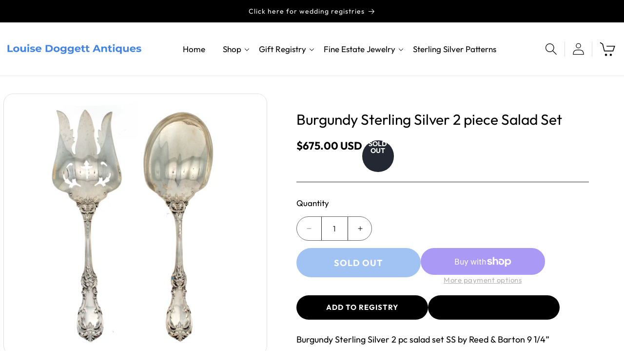

--- FILE ---
content_type: text/css
request_url: https://louisedoggett.com/cdn/shop/t/21/assets/custom.css?v=52616697628481035181763099233
body_size: 17810
content:
@import"https://fonts.googleapis.com/css2?family=Italiana&display=swap";body{margin:0;padding:0;font-size:16px;letter-spacing:0}h1,h2,h3,h4,h5,h6,p{margin:0 0 20px;padding:0;letter-spacing:0;color:#000}a,a:hover{text-decoration:none;outline:none;color:#000}img{max-width:100%}ol,ul{list-style:none;margin:0;padding:0}.page-width{width:1630px;max-width:100%;margin:0 auto;padding:0 15px!important;box-sizing:border-box}.lineheight-0{line-height:0}.btn{display:flex}.text-center{text-align:center!important}.l_btn{height:50px;line-height:45px;padding:0 39px;background:transparent;color:#fff;font-size:16px;font-weight:600;text-align:center;text-transform:uppercase;letter-spacing:0;transition:all ease-in-out .3s;border-radius:50px;font-family:var(--font-body-family)!important;font-style:var(--font-body-style)!important;font-weight:var(--font-body-weight)!important}.l_btn:hover{background:#000;color:#fff}.content{font-size:16px}.content h1{font-size:35px}.content h2{font-size:32px}.content h3{font-size:28px}.content h4{font-size:26px}.content h5{font-size:24px}.content h6{font-size:22px}.content ul{list-style:disc;padding-left:18px;margin-bottom:15px}.content ol{list-style:numeric;padding-left:18px;margin-bottom:15px}.utility-bar{border:none;background:#000}.utility-bar .announcement-bar__message{font-size:14px;padding:14px 0;min-height:auto;color:#fff}.header-wrapper{padding:31px 0}.header{display:flex;justify-content:space-between;align-items:center}.header .header__heading .header__heading-link{margin:0;padding:0}.header .header__heading a .header__heading-logo-wrapper{width:auto}.header-wrapper .header .header__heading-logo-wrapper img{max-width:400px}.header__inline-menu ul li .header__menu-item{font-size:17px;letter-spacing:0px;padding:15px 25px;font-weight:500;color:#000;line-height:1}nav ul li .mega-menu__link{font-size:17px;letter-spacing:0;color:#000;padding:8px 0}.header__inline-menu ul li .header__menu-item svg{right:8px;height:7px;width:13px;top:50%;transform:translateY(-50%)}.header details[open]>.header__menu-item .icon-caret{transform:rotate(180deg) translateY(50%)!important}.header__inline-menu ul .header__submenu{width:100%;max-width:100%;min-width:280px;padding:10px 0;left:20px}.header__inline-menu ul .header__submenu li .header__menu-item{padding:5px 18px;color:#000}.header__inline-menu ul .header__submenu li .header__menu-item:hover{color:#000;text-decoration:underline}.header__inline-menu ul li .header__menu-item:hover{color:#4283e3}.header__inline-menu ul li .header__menu-item .header__active-menu-item{color:#4283e3;text-decoration:none;font-weight:600;border-left:5px solid #4283e3;padding-left:7px}.inner-page .header__inline-menu ul li .header__menu-item .header__active-menu-item{color:#4283e3;text-decoration:underline}.header__inline-menu ul li:last-child .header__submenu{right:10px;left:inherit}.header__inline-menu ul ul ul{border-top:1px solid #d9d9d9;padding-top:15px}.header .header__icons .disclosure{padding-right:15px}.header .header__icons{display:flex;padding:0}.header .header__icon{height:30px;width:auto;padding:0 20px;border-left:1px solid #d9d9d9;text-decoration:none;margin:0}.header .header__icon .svg-wrapper{height:auto;width:auto}.header .header__icon svg{height:28px;width:28px;transition:all ease-in-out .3s}.header .header__icon--search svg{height:28px;width:28px}.header .header__icons .header__icon:hover svg{transform:scale(1.07)}.header__search .header__icon--search{border:none}.header .header__icons .header__icon--cart{padding-right:0}.header .header__icons .header__icon.header__icon--cart svg{height:37px;width:39px;color:#000}.header .header__icons .header__icon.header__icon--cart:hover svg{color:#5b82df}.header .header__icons .header__icon.header__icon--cart .visually-hidden{display:none}.header .header__icons .header__icon .cart-count-bubble{height:26px;width:26px;font-size:14px;right:-10px;bottom:inherit;top:-11px;left:inherit;background:#4283e3;border:2px solid #fff;line-height:1}cart-notification .page-width{width:1630px}.cart-notification-product__name{font-size:16px}.cart-notification-wrapper .cart-notification__close svg{height:20px;width:20px;color:#000}.cart-notification-wrapper #cart-notification{right:0;top:0;z-index:5;padding:20px 50px;width:400px;background:#fff}.cart-notification-wrapper .cart-notification__heading{font-size:17px}.cart-notification__links .button{background-color:#5b82df;color:#fff;font-size:16px;min-height:50px;letter-spacing:.25px;border-radius:50px;transition:all ease-in-out .3s}.cart-notification__links button.button{background:transparent;color:#000;border:1px solid #000}.cart-notification__links button.button:hover{background:#5b82df!important;color:#fff;border-color:#5b82df}.cart-notification__links .button:hover{background:transparent;color:#000;border:1px solid #000}.cart-notification .button-label{font-size:18px}cart-notification .option dt,cart-notification .option dd{font-weight:400;font-size:16px}.template-search__header h1{font-size:38px;font-weight:600;margin-bottom:25px;font-family:Italiana,sans-serif}.hero-slider .slider-img.mobile{display:none}.hero-slider .slider-img img{width:100%}.hero-slider .slider-img svg{width:100%}.hero-slider .slider-text{position:absolute;top:50%;left:0;right:0;transform:translateY(-50%)}.hero-slider .slider-text .page-width{display:flex;justify-content:flex-start}.hero-slider .slider-text .text-inner{width:560px;max-width:100%}.hero-slider .slider-text h2{font-size:120px;letter-spacing:0;margin-bottom:40px;line-height:1;font-family:Italiana,sans-serif;color:#fff}.hero-slider .slider-text h3{font-size:86px;letter-spacing:0;margin-bottom:40px;line-height:1;font-family:Italiana,sans-serif;color:#fff}.hero-slider .slider-text .text-inner .content{width:470px;max-width:100%;margin-bottom:40px}.hero-slider .slider-text .text-inner .content p{font-size:22px;line-height:1.2;margin-bottom:15px;color:#fff}.hero-slider .slider-text .text-inner .l_btn{padding:0 36px;border:1px solid #fff}.hero-slider .slider-text .text-inner .l_btn:hover{background:#fff;color:#000}.hero-slider .arrows{position:absolute;right:10%;top:50%;transform:translate(-10%,-50%);display:flex;justify-content:flex-end;flex-direction:column;align-items:flex-end;column-gap:10px;row-gap:20px}.hero-slider .uk-slidenav{padding:0;margin:0;height:60px;width:32px;background-repeat:no-repeat;background-size:100%;position:unset!important;transform:inherit;--uk-position-margin-offset: 0}.hero-slider .uk-slidenav.uk-position-center-left{background-image:url(banner-left-arrow.png)}.hero-slider .uk-slidenav.uk-position-center-right{background-image:url(banner-right-arrow.png)}.hero-slider .uk-slidenav svg{display:none}.uvp-section .uvp-wrapper{display:flex;justify-content:flex-start;margin:0 -35px}.uvp-section .uvp-wrapper .uvp-block{padding:0 35px}.uvp-section .uvp-wrapper .uvp-block .block-inner{display:flex;justify-content:center;align-items:center;column-gap:13px;height:100%}.uvp-section .uvp-wrapper .uvp-block .uvp-img{width:55px;height:55px;display:flex;justify-content:center;align-items:center}.uvp-section .uvp-wrapper .uvp-block .uvp-img img{max-width:50px}.uvp-section .uvp-wrapper .uvp-block .uvp-text{font-size:16px;line-height:1.2;color:#000}.featured-collection-list{padding-bottom:150px;border-bottom:1px solid #d9d9d9;overflow:hidden}.coll-heading-top{text-align:center}.coll-heading-top h3{font-size:25px;color:#4283e3;margin-bottom:25px}.coll-heading-top h2{font-size:55px;line-height:1;margin-bottom:55px;font-family:Italiana,sans-serif}.featured-collection-list .coll-items{display:flex;justify-content:space-between;align-items:center;text-align:center;padding:0 20px;margin:0 -15px}.featured-collection-list .coll-items .coll-item{padding:0 15px}.featured-collection-list .coll-items li{padding:0}.featured-collection-list .coll-items .coll-item .coll-name{margin-top:25px}.featured-collection-list .coll-items .coll-item .coll-name h3{font-size:28px;margin:0}.f-product{max-width:100%;overflow:hidden}.f-product .page-width{width:1800px}.f-product .heading{margin:0 0 35px;font-size:30px;color:#0e6026;font-weight:500;text-align:center;position:relative}.f-product .heading:before{content:"";position:absolute;width:300%;top:50%;transform:translateY(-50%);height:1px;right:-50%;left:-50%;background:#a3a3a3}.f-product .heading span{padding:0 40px;position:relative;background-color:#fff}.collection-view.mobile{display:none}.collection-nav{display:flex;flex-wrap:wrap;column-gap:80px;justify-content:center;padding:0}.collection-nav li .nav-item{font-size:55px;line-height:1;padding:0;color:#000;z-index:5;font-family:Italiana,sans-serif;opacity:.5}.collection-nav li.uk-active a,.collection-nav li a:hover{color:#4283e3;position:relative;border-bottom:3px solid #4283e3;opacity:1}.collections.uk-switcher.uk-margin{margin:0!important}.f-product .f-product-inner .collections .uk-visible-toggle{padding-top:30px}.f-product .f-product-slider{width:90%;margin:0 auto;max-width:100%;overflow:hidden}.f-product .products{margin:0 -10px}.products .product-item{padding:15px}.f-product .card-wrapper{border:none;box-shadow:0 0 10px #0000004d;border-radius:15px}.f-product .slider-arrows{position:absolute;right:0;top:50%;left:0;transform:translateY(-50%)}.f-product .slider-arrows .page-width{padding:0!important;display:flex;justify-content:space-between}.f-product .uk-slidenav{position:inherit!important;padding:0;margin:0;height:32px;width:60px;background-repeat:no-repeat;background-size:100%;top:0;transform:inherit}.f-product .f-product-inner .uk-slidenav{height:27px;width:53px;margin:0;padding:0;background-repeat:no-repeat;background-size:100%;top:25px}.f-product .f-product-inner .uk-position-center-left{background-image:url(product-left-arrow.png);left:inherit;right:230px}.f-product .f-product-inner .uk-position-center-right{background-image:url(product-right-arrow.png);left:inherit;right:160px}.f-product .uk-slidenav svg{display:none}.tabbed-collection{overflow:hidden}.tabs-dropdown.mobile{display:none}.coll-tabs .tabs{display:flex;cursor:pointer;list-style:none;padding:0;margin:0 -38px}.coll-tabs .tabs .tab-item{font-size:40px;font-family:Italiana,sans-serif;margin:0 38px}.coll-tabs .tabs .tab-item:hover,.coll-tabs .tabs .tab-item.active{color:#4283e3;border-bottom:3px solid #4283e3}.tab-pane{display:none;margin-top:55px}.tab-pane.active{display:block}.tab-content .coll-items{display:flex}.tab-content .coll-items li{padding:0}.tab-content .coll-items .coll-item{padding:0 14px}.coll-item-inner .coll-img{border:1px solid #d9d9d9;height:100%;width:100%;border-radius:50%}.coll-item-inner .coll-img img{width:100%}.coll-item-inner .coll-name{text-align:center;margin-top:20px}.coll-item-inner .coll-name h3{font-size:28px;line-height:1;margin:0}.left-img-review-grid{display:flex;flex-wrap:wrap}.left-img-review .left-img{width:50%}.left-img-review .left-img img{width:100%;height:100%;object-fit:cover}.review-grid{width:50%;padding:120px 130px 90px 70px;background-color:#4283e3;position:relative}.review-grid:before{position:absolute;content:"";height:84px;width:117px;bottom:0;right:170px;background-image:url(review-quote.png);background-size:100%;background-repeat:no-repeat}.review-heading h2{font-size:55px;line-height:1;margin-bottom:45px;color:#fff;font-family:Italiana,sans-serif}.uk-position-relative.review-slider{margin:0 auto;overflow:hidden}.reviewer-inner{display:flex;justify-content:center;margin-bottom:10px}.review-ratting-star{display:flex;align-items:center;column-gap:10px;margin-bottom:40px}.review-star{width:140px}.review-star .total-star{background-image:url(review-blank-star.png);height:28px;background-repeat:no-repeat}.review-star .stars{background-image:url(review-star.png);height:28px;background-repeat:no-repeat;display:block}.review-item-inner .review-text{width:730px;max-width:100%}.review-content{font-size:16px;line-height:26px;letter-spacing:0;color:#fff;margin-bottom:35px}.review-item-inner .reviewer-name{color:#fff;margin-bottom:70px;line-height:1;font-size:16px}.review-grid .arrows{display:flex;column-gap:20px}.review-grid .uk-slidenav{padding:0;margin:0;height:27px;width:53px;background-repeat:no-repeat;background-size:100%;position:unset!important;transform:inherit;--uk-position-margin-offset: 0;opacity:.5}.review-grid .uk-slidenav.uk-position-center-left{background-image:url(review-left.png)}.review-grid .uk-slidenav.uk-position-center-right{background-image:url(review-right.png)}.review-grid .uk-slidenav svg{display:none}.about-with-map{display:flex;flex-wrap:wrap}.about-with-map .abt-section{width:58%;padding:30px 50px 30px 0}.about-with-map .map-wrapper{width:42%;min-height:350px;border-radius:15px;border:1px solid #4283e3;max-width:100%;overflow:hidden}.about-with-map .abt-section h2{font-size:55px;line-height:1;margin-bottom:40px;font-family:Italiana,sans-serif}.about-with-map .abt-section .content{margin-bottom:35px}.about-with-map .abt-section .content p{font-size:18px;line-height:1.6}.about-with-map .abt-section .l_btn{border:1px solid #4283e3;color:#4283e3;background-color:transparent;font-weight:600}.about-with-map .abt-section .l_btn:hover{background-color:#000;border:1px solid transparent;color:#fff}.about-with-map .map-wrapper iframe{width:100%;height:100%;display:block}.news_letter{background-color:#000}.newsletter .newsletter__wrapper{display:flex;justify-content:space-between;padding:110px 0 90px;border-bottom:1px solid #FFFFFF26}.newsletter .newsletter__wrapper .newsletter-heading{text-align:left}.newsletter .newsletter__wrapper .newsletter-heading h2{color:#fff;font-size:55px;line-height:1;margin-bottom:25px;font-family:Italiana,sans-serif}.newsletter .newsletter__wrapper .newsletter-heading p{color:#fff;font-size:18px;line-height:1;opacity:.6;font-weight:100}.newsletter-form__field-wrapper .field .l_btn{background-color:transparent!important;color:#4283e3!important;width:160px;border-radius:50px;font-size:18px;position:inherit;margin-left:20px;border:1px solid #4283E3;font-weight:600!important;padding:0}.news_letter .newsletter .newsletter-form{max-width:800px;margin:0;padding-left:20px}.news_letter .newsletter .newsletter-form__field-wrapper{max-width:100%}.news_letter .newsletter-form__field-wrapper .field input{width:610px;height:50px;border-radius:0;font-size:15px;background-color:transparent;padding:5px 0;border-bottom:1px solid #FFFFFF99!important;color:#fff}.news_letter .newsletter-form__field-wrapper .field{align-items:center}.news_letter .newsletter-form__field-wrapper .field label{font-size:18px;top:50%;transform:translateY(-50%);left:0;color:#fff;letter-spacing:0;opacity:.6}.news_letter .newsletter-form__field-wrapper .field input:focus~label{display:none}.news_letter .newsletter-form__field-wrapper .field input:focus,.newsletter-form__field-wrapper .field input:focus-visible{outline:none;box-shadow:none}.news_letter .newsletter-form__field-wrapper .field:before,.newsletter-form__field-wrapper .field:after{display:none}.footer{background:#000;position:relative;padding-top:60px!important;overflow:hidden;border:none!important}.footer__blocks-wrapper{display:flex;justify-content:flex-start;flex-wrap:wrap;column-gap:0;row-gap:50px!important}.footer .footer-block h2{font-size:35px;margin-bottom:30px;font-family:Italiana,sans-serif;line-height:1;color:#fff}.footer .footer-block{width:42.5%}.footer .logo-text-inner .logo-img img{width:400px}.footer .logo-text-inner .content{width:560px;max-width:100%;font-size:16px;color:#fff;line-height:26px;margin-top:35px;margin-bottom:35px;opacity:.6}.footer .footer-block .social-icons .list-social{display:flex;justify-content:flex-start;column-gap:10px}.footer .footer-block .social-icons .list-social .link{padding:0}.footer .footer-block .social-icons .list-social .svg-wrapper{display:flex;justify-content:center;align-items:center;height:auto;width:auto}.footer .footer-block .social-icons .list-social .svg-wrapper img{height:50px;width:50px}.footer .footer-block.footer-block--menu{width:19%}.footer .footer-block--menu ul li{margin:0}.footer .footer-block--menu ul li a{font-size:16px;line-height:36px;padding:0!important;color:#fff;opacity:.6}.footer .footer-block--menu ul li .list-menu__item--active{opacity:1}.footer .footer-block--menu ul li a:hover{opacity:1;color:#fff}.footer__blocks-wrapper .footer-block.footer-block--contact{width:18.5%}.footer-block.footer-block--contact .contact-inner .text{display:flex;justify-content:flex-start;align-items:center;font-size:16px;column-gap:10px;color:#fff;margin-bottom:25px;transition:all ease-in-out .3s;opacity:.6}.footer-block.footer-block--contact .contact-inner .text:hover{opacity:1;color:#fff}.footer-block--contact .contact-inner a svg{height:24px;width:24px;color:#fff;transition:all ease-in-out .3s}.footer-block--contact .contact-inner a:hover{color:#000;text-decoration:underline}.footer-block--contact .contact-inner a:hover svg{transform:scale(1.07);color:#fff}.footer-block-image{display:flex;justify-content:center}.footer .footer__content-bottom{border:none;padding:0}.footer__content-bottom .footer-bottom-inner{display:flex;justify-content:space-between;align-items:center;flex-direction:row-reverse;padding:21px 0;border-top:1px solid rgba(255,255,255,.1)}.footer__copyright .copyright__content{font-size:16px;color:#fff;opacity:.6}.footer__copyright .copyright__content a:hover{color:#fff;opacity:1}.footer .footer__content-bottom .footer-bottom-inner .footer__content-bottom-wrapper--center{justify-content:flex-start}.footer .footer__content-bottom .footer-bottom-inner .footer__column--info{align-items:flex-end}.footer .footer__content-bottom .footer-bottom-inner .footer__copyright,.footer .footer__content-bottom .footer-bottom-inner .footer__payment{margin-top:0}.main-banner .page-width{width:1630px!important}.collection-hero--with-image .collection-hero__inner{display:block}.collection-hero--with-image .collection-hero__inner .media.gradient{margin:0;height:inherit;min-height:inherit}.collection-hero--with-image .collection-hero__inner .media.gradient img{position:inherit}.collection-hero .collection-hero__inner .collection-hero__text-wrapper{padding:0}.collection-hero .collection-hero__inner .collection-hero__title{font-size:45px;line-height:1.2;letter-spacing:0px;margin:30px 0 35px;text-align:center;font-family:Italiana,sans-serif}.collection-hero .collection-hero__inner .collection-hero__description.rte{font-size:18px;width:100%;max-width:100%;margin:10px 0 15px!important;color:#000}.collection-hero .collection-hero__inner .collection-hero__description.rte p{margin-bottom:12px}.collection-hero .collection-hero__inner .collection-hero__description.rte h2{font-size:25px;margin-bottom:10px;font-weight:600}.collection-hero .collection-hero__inner .collection-hero__description.rte h3,.collection-hero .collection-hero__inner .collection-hero__description.rte h4{font-size:22px;font-weight:600}.collection-hero .collection-hero__inner .collection-hero__description.rte ul{list-style:disc}.tag-filter select{font-size:18px;margin-left:10px;border:none;cursor:pointer;color:rgba(var(--color-foreground),.75)}.tag-filter select:focus,.tag-filter select:focus-visible{border:none;outline:none;outline-offset:none;box-shadow:none}.facets-wrapper.page-width{width:100%;padding:20px 60px 15px!important;border-bottom:1px solid #d3d3d3;border-top:1px solid #d3d3d3;background:#4483e4}.facets-wrapper .facets-container{margin:0 auto;width:1600px;max-width:100%;padding:0}.facets-wrapper .facets-container .facets__price input{padding:5px 0 5px 20px;height:50px;font-size:16px;background:transparent;border:1px solid #fff}.facets-wrapper .facets-container .facets__price .field__label{font-size:16px;top:50%;transform:translateY(-50%)}.facets-wrapper .facets-container .facet-filters .facet-filters__field{justify-content:flex-start}.facets__wrapper h2{margin:0 20px 0 0;font-size:18px;color:#fff}.facets__disclosure .facets__summary{margin-bottom:0}.facet-filters__field .select select{letter-spacing:0px}.facets__wrapper .facets__summary span{font-size:18px;color:#fff}.facets__wrapper .facets__summary svg{color:#fff}.facet-filters__field .facet-filters__label label{font-size:18px;color:#fff}.facet-filters__field .select select{letter-spacing:0px;font-size:18px;padding-left:5px;color:#fff}.facet-filters__field .select svg{color:#fff}.facet-filters__field .select select option{font-size:15px;background:#fff;color:#000}.active-facets__button .active-facets__button-inner{font-size:15px;border:1px solid #000;line-height:1;padding:8px 15px;background:#fff}.facets-wrapper .facets-container .active-facets{margin:0;align-items:center}.active-facets__button .active-facets__button-inner svg{margin-top:-2px;width:20px;height:20px}.facets-container .facets__form .product-count h2 span{font-size:17px;letter-spacing:0px;color:#fff}.facets-wrapper .facets-container .facets__display.parent-display{width:22rem}.facets__display .facets__selected{font-size:18px}.facets__display facet-remove,.facets__display facet-remove .facets__reset{font-size:18px;line-height:1}.facets__price .field input:focus-visible~label,.facets__price .field input:focus~label,.field__input:not(:placeholder-shown)~.field__label{display:none}facet-remove .active-facets__button-remove,facet-remove .active-facets__button-remove span{font-size:18px;color:#fff}facet-remove .active-facets__button-remove:hover{color:#000}.facet-checkbox>input[type=checkbox]:checked~.icon-checkmark{color:#000}.facets-wrapper .facets-container .facet-checkbox .icon-checkmark{left:2px;height:12px;width:15px;margin:0}.facets-wrapper .facets-container .facets__display span{font-size:16px;line-height:1.4}.facets-container .facet-filters__sort:focus-visible{outline:none;outline-offset:0rem;box-shadow:none}.collection-list .page-width,.collection-page .collection.page-width{width:1630px!important}.pagination-wrapper{margin-top:5rem;margin-bottom:50px}.product-grid-container{margin-top:30px}.collection-page .collection .product-grid .grid__item{padding:10px}.collection .card-wrapper{padding-bottom:40px}.card-wrapper{padding:10px 10px 40px;border:1px solid #d9d9d9;border-radius:20px;box-shadow:0 0 10px #0003}.card-wrapper:hover{border-color:#4483e4}.card-wrapper .card .card__inner{height:380px;background-color:transparent!important}.card-wrapper .card .card__inner,.card-wrapper .card .card__inner .card__media .media img{height:360px}.card-wrapper .card .card__inner .card__media .media img{object-fit:contain}.collection-page .card-wrapper .card .card__inner,.collection-page .card-wrapper .card .card__inner .card__media .media img{height:350px}.collection-page .card-wrapper .card .card__inner .card__media .media img,.article-card-wrapper.card-wrapper .card .card__inner .card__media .media img{object-fit:contain}.card-wrapper .card .card__content .badge{padding:0;height:65px;width:65px;border-radius:50%;text-transform:uppercase;font-size:16px;font-weight:600;letter-spacing:0;display:flex;justify-content:center;align-items:center;margin-top:-10px;margin-right:-10px}.card-wrapper .card .card__information{padding:30px 0 0}.card-wrapper .card .card__information .vandor-text{font-size:15px;text-align:center;color:#000;margin-bottom:15px}.card-wrapper .card .card__information a{color:#000;text-align:center;font-size:16px;margin-bottom:15px;padding:0 50px}.price__regular{display:flex;justify-content:space-between;align-items:flex-end}.card-wrapper .price__regular{flex-direction:row-reverse}.card-wrapper.underline-links-hover:hover .full-unstyled-link{color:#4283e3;text-decoration:none}.collection .underline-links-hover:hover .full-unstyled-link{color:#4283e3}.card-wrapper .card .card__information .card-information{text-align:center;margin-bottom:20px}.card-wrapper .card .card__information .card-information .rating-star:before{-webkit-text-fill-color:rgb(247,100,181)}.card-wrapper .card .card__information .price{text-align:center}.card-wrapper .card .card__information .price .price__container{width:95%;margin:0 auto}.card-wrapper .price .price__container .compare_at_wrap .price-item{font-size:15px}.card-wrapper .card .card__information .price S.price-item{opacity:.7;font-weight:400;margin:0;color:#000!important}.card-wrapper .card .card__information .price .price-item{text-align:center;font-size:18px;color:#000!important;font-weight:600;padding-bottom:0}.clearance-wrapper .card .card__information .price s.price-item,.sale-wrapper .card .card__information .price s.price-item{color:#000!important}.clearance-wrapper .card .card__information .price .price-item{color:#800020!important}.sale-wrapper .card .card__information .price .price-item{color:#002e5d!important}.clearance-wrapper .card .card__information .price .compare_at_wrap .price-item,.sale-wrapper .card .card__information .price .compare_at_wrap .price-item{color:#000!important}.card-wrapper .price--on-sale .sale_regular_price{text-align:right}.card-wrapper .card .quick-add.no-js-hidden{grid-row-start:4;position:relative;z-index:5;margin:0}.card-wrapper .card .quick-add.no-js-hidden .quick-add-modal{display:none}.card-wrapper .card .quick-add .form .button,.card-wrapper .quick-add__submit{padding:0 35px;min-height:50px;max-height:50px;height:50px;width:auto;min-width:auto;max-width:100%;background:transparent;border-radius:50px;color:#fff;font-size:16px;font-weight:600;text-transform:uppercase;margin:0 auto;letter-spacing:0px;border:1px solid #4283E3;transition:all ease-in-out .3s}.collection .underline-links-hover:hover .quick-add__submit,.f-product .underline-links-hover:hover .quick-add__submit{color:#000;text-decoration:none}.card-wrapper .card .quick-add .form .button:hover{background:#000!important;color:#fff!important;border:1px solid transparent}.card-wrapper:hover .card .quick-add .form .button{border:1px solid transparent}.collection .underline-links-hover:hover .button,.f-product .underline-links-hover:hover .button{background:#000!important;color:#fff!important}.card-wrapper .card .quick-add .form .button:before,.card-wrapper .card .quick-add .form .button:after,.quick-add__submit:after,.quick-add__submit:before{display:none}.card-wrapper .card .quick-add .form .button span{color:#4283e3;text-transform:uppercase;font-size:16px;font-weight:600;letter-spacing:0px;transition:all ease-in-out .3s}.card-wrapper:hover .card .quick-add .form .button span{color:#fff}.card-wrapper .card .quick-add-bulk{width:180px;margin:0 auto}.pagination-wrapper .pagination ul li .pagination__item{color:#000;transition:all ease-in-out .3s;border:1px solid #000;border-radius:10px}.pagination-wrapper .pagination ul li .pagination__item:hover{color:#fff;background:#4283e3;text-decoration:none;border:1px solid #4283E3}.collection .pagination-wrapper{margin:30px 0}.pagination__list{align-items:center}.pagination__list li{height:50px;width:50px;max-width:50px}.pagination__list li .pagination__item{border:1px solid #fff;font-size:16px;height:50px;width:50px}.pagination-wrapper .pagination .pagination__list li .pagination__item--current{text-decoration:none;background:#407fe0;color:#fff!important;border:none;opacity:1;border-radius:10px}.pagination__list li .pagination__item--current:after{display:none}.pagination__list li .pagination__item--current:hover{color:#fff!important}.pagination-wrapper .pagination__list li .pagination__item-arrow{border:none!important;width:23px;margin:0 auto;display:flex;color:#000}.pagination-wrapper .pagination__list li .pagination__item-arrow:hover{background:transparent!important;color:#000!important;transform:scale(1.03)}.quick-add-modal .slider-buttons{display:none!important}quick-add-modal .quick-add-modal__content-info{background:#fff}.product__view-details{color:#000;font-size:18px}.quick-add-modal__content .quick-add-modal__content-info{padding:10px 0}.quick-add-modal__content .product .product__media-wrapper{padding:0}quick-add-modal .product-media-container.constrain-height{border:none}.quick-add-modal__content .quick-add-modal__toggle{height:30px;width:30px;padding:0;right:10px;top:10px}.quick-add-modal__content .quick-add-modal__toggle .icon{height:15px;width:15px}.quick-add-modal__content{width:40%!important;max-height:90%!important;margin-top:50px!important;margin-bottom:50px!important}.quick-add-modal .product .grid__item .product__media-list img{object-fit:contain}.quick-add-modal__content .product{display:block}.quick-add-modal__content .product .product__media-wrapper{display:block;width:100%!important;max-width:100%!important}.quick-add-modal__content .product .product__media-wrapper .product__media-list{margin:0}.quick-add-modal__content .product .product__info-wrapper{display:block;width:100%!important;max-width:100%!important;padding:20px 15px!important}.quick-add-modal__content .product .product__info-wrapper .h1{font-size:28px;color:#000;font-weight:600}.quick-add-modal__content .product .product__info-wrapper .price-item{font-size:26px}.quick-add-modal__content .product .product__info-wrapper variant-radios{padding-top:10px!important;margin-bottom:10px!important}.quick-add-modal[open]{opacity:1;visibility:visible;z-index:101;background:#000c}.quick-add-modal__content-info .slider-buttons{display:none!important}.product--thumbnail .product__media-item:not(.is-active),.product--thumbnail_slider .product__media-item:not(.is-active){display:block!important}.arrow_desktop_slider--prev,.arrow_desktop_slider--next{position:absolute;transform:translateY(-50%);top:50%;border:1px solid #fff;background:#fff!important;width:40px;height:40px;border-radius:50%}.arrow_desktop_slider--prev{left:1.1rem}.arrow_desktop_slider--next{right:1.1rem}.enable_desktop_slider li{width:calc(100% + -0rem)!important}.product .slider-buttons{position:absolute;top:50%;transform:translateY(-50%);width:100%;z-index:10;justify-content:space-between;padding:0 5px;opacity:0}.product .slider-counter{display:none}.product .only-one-img .slider-buttons{display:none!important}.size-images-wrap{display:flex;justify-content:flex-start;flex-wrap:wrap;row-gap:40px}.size-images-wrap .size-image-item{width:25%}.size-images-wrap .size-image-item .size-img{display:flex;justify-content:center;align-items:center}.size-images-wrap .size-image-item img{max-width:170px}.size-images-wrap .size-image-item.one-only{width:100%}.size-images-wrap .size-image-item.one-only img{max-width:100%}.size-images-wrap .size-image-item .size-text h4{font-size:16px;font-weight:500;text-align:center;margin:15px 0 0}.product-popup-modal__content-info{padding:0 0 30px!important}.main-product .product-popup-modal__opener{margin:0 0 8px!important;display:flex}.main-product .product-popup-modal__opener button{min-height:auto;padding:2px 20px;border:3px solid #4283e3;text-decoration:none}.main-product .product-popup-modal__opener button.highlight{min-height:auto;padding:2px 35px;border:3px solid #4283e3;text-decoration:none;font-size:20px;background:#4283e3;color:#fff;box-shadow:8px 8px #040807;margin-bottom:15px}.slider--mobile+.slider-buttons{display:flex!important}.product__media-wrapper .slider-buttons{padding:0 10px;left:0;right:0}.product .product__media-wrapper .slider-buttons button{background:#000;border-radius:50%;height:40px;width:40px}.product .product__media-wrapper .slider-buttons button[disabled]{cursor:not-allowed}.product .product__media-wrapper .slider-buttons button:hover{background:#4283e3}.product .product__media-wrapper .slider-buttons button svg{height:8px;width:12px;color:#fff}.thumbnail-slider .slider-button{display:none!important}.main-product .page-width{width:1630px}.product .product__media-wrapper{position:relative}.product .product__media-wrapper .media__Price{position:absolute;right:60px;top:40px}.product__media-list .product__media-item{width:100%}.slider.slider--mobile{position:relative;flex-wrap:inherit;overflow-x:auto;scroll-snap-type:x mandatory;scroll-behavior:smooth;scroll-padding-left:1.5rem;-webkit-overflow-scrolling:touch;margin-bottom:1rem}.product__media-wrapper .product__media-list{position:relative;flex-wrap:inherit;overflow-x:auto;scroll-snap-type:x mandatory;scroll-behavior:smooth;scroll-padding-left:1.5rem;-webkit-overflow-scrolling:touch;margin-bottom:1rem;border:1px solid #ddd;border-radius:20px}slider-component:hover .slider-buttons{opacity:1}.product .slider-buttons{transition:all ease-in-out .3s}.product .grid__item .product__media-list .product__media-item .product-media-container{width:100%;padding:10px;border:none}.product .grid__item .product__media-list .product__modal-opener .product__media img,.product .product-media-container.media-fit-cover .deferred-media__poster img{object-fit:contain}.product .product-media-container .media{padding-top:60%}.product .thumbnail[aria-current],.product .thumbnail:hover,.product .thumbnail[aria-current]:focus:not(:focus-visible){box-shadow:0 0 0 .1rem #4283e3;border:2px solid #4283E3;opacity:1}.product .thumbnail{opacity:.8;transition:all ease-in-out .3s;border:1px solid #ddd}.product .product__media-wrapper{padding-right:30px}.related-products .product-grid{margin-bottom:40px}.related-products .product-grid .grid__item{padding:10px}.releted-products .card-wrapper .card .card__inner .card__media .media img{object-fit:contain}.product__info-container>*+*{margin:15px 0!important}.product__info-container .price--large{line-height:1}.product .product__media-wrapper .price__container{display:none}.product .product__info-wrapper{padding:35px 0 0 50px!important}.product__info-container .product__title{margin-bottom:25px}.product__info-container .product__title h1,.product__info-container .product__title{font-size:32px;line-height:1.2;font-weight:400}.jdgm-widget span.jdgm-prev-badge__text{visibility:visible}.product__info-wrapper .product__info-container .price{display:flex;column-gap:20px;margin-bottom:15px;align-items:flex-start}.product__info-container .price .price__container .compare_at_wrap .price-item{font-size:20px;color:#000;opacity:.6}.product__info-container .price .badge,.price .badge{border-radius:50px;padding:0;height:65px;width:65px;text-transform:uppercase;font-size:14px;font-weight:600;border:none;justify-content:center;align-items:center;margin-bottom:0!important;letter-spacing:0px}.product__info-container variant-radios{border-top:1px solid #292929;padding-top:30px;margin-bottom:30px!important}.product__info-container .product-form__input label{font-size:16px!important;letter-spacing:0px!important}.product .product-form__input input[type=radio]:checked+label{background-color:#00b5d8!important;color:#fff;border:1px solid transparent}.product-form__input input[type=radio]+label{transition:all ease-in-out .3s!important;margin:5px 0!important;padding:9px 20px!important}.product-form__input input[type=radio]+label:hover{background-color:#00b5d8!important;color:#fff!important;border:1px solid transparent!important}.product-form__input input[type=radio].disabled+label:hover{background-color:#300b5d8!important;cursor:no-drop}.featured-product .rating-count{color:#fff}.product .rating-count{font-size:16px}#price-template--14879773392985__main{width:35%;border-right:1px solid #d9d9d9}.product__info-container .price .price__container s.price-item{letter-spacing:0px;opacity:.7;margin-right:10px;font-size:20px;line-height:1.2;color:#000;font-weight:400}.product__info-container .price .price__container .price-item{font-size:24px;letter-spacing:0px;margin-right:0;color:#000;font-weight:700;line-height:1}.product .price__container{margin:0}.product__info-container .price.clearance-bage .price__container .price-item{color:#800020}.product__info-container .price.clearance-bage .price__container s.price-item,.product__info-container .price.clearance-bage .price__container .compare_at_wrap .price-item{color:#000}.product__info-container .price.sale-bage .price__container .price-item{color:#002e5d}.product__info-container .price.sale-bage .price__container s.price-item,.product__info-container .price.sale-bage .price__container .compare_at_wrap .price-item{color:#000}.product .product__info-wrapper .product__tax{font-size:16px;color:#000;margin:5px 0 0!important}.product .product__info-wrapper .product__tax a{text-decoration:underline}.product__info-container .installment{color:#000}.product__info-container .product-form__input .form__label{font-size:17px!important;color:#000;letter-spacing:0px;margin-bottom:0}.product__info-container .product-form__quantity{margin-top:20px!important;border-top:1px solid #262626;padding-top:30px;max-width:100%}.product__info-container .product-form__input .quantity{background:#fff;font-size:17px;letter-spacing:0px;min-height:50px;width:155px;margin-top:15px;border:1px solid #636363;overflow:hidden}.product__info-container .product-form__input .quantity input{border-left:1px solid #000;border-right:1px solid #000;max-width:55px;min-width:55px;font-size:16px;color:#000;box-shadow:none!important}.product__info-container .product-form__input .quantity input:focus{box-shadow:none}.product__info-container .product-form__input .quantity .quantity__button{width:50px!important;margin:0!important}.product__info-container .product-form__input .quantity .quantity__button svg{width:10px;height:10px;color:#000}#hulkapps_option_list_7094589784229 select{-webkit-appearance:auto!important}.product__info-container .product-form{margin:15px 0!important}.product__info-container .product-form .form{margin-bottom:25px}.product--no-media .product-form form .product-form__buttons{justify-content:center}.product-form form .product-form__buttons{display:flex;justify-content:flex-start;align-items:flex-start;column-gap:20px;max-width:85%}.product-form form .product-form__buttons .button{width:50%;transition:all ease-in-out .3s;padding:0;min-width:50%;min-height:60px;height:60px;background:#4386e7;color:#fff;border-radius:50px}.product-form form .product-form__buttons .button:hover{background:#000}.product-form form .product-form__buttons .button span{font-size:18px;text-transform:uppercase;color:#fff;font-weight:600;letter-spacing:1px;transition:all ease-in-out .3s}.product-form form .product-form__buttons .button:hover span{color:#fff}.product-form form .product-form__buttons>div{width:50%;min-width:50%}.product-form form .product-form__buttons>div .shopify-payment-button__more-options{font-size:15px;color:#000;opacity:.3;margin:0;width:100%}.product-form form .product-form__buttons .shopify-cleanslate div,.product-form form .product-form__buttons .shopify-payment-button__button{min-height:60px!important;max-height:60px!important;height:60px!important;font-size:18px;text-transform:uppercase;font-weight:600}.product__info-container .product-form .gift-buttons{display:flex;align-items:center;width:90%;column-gap:30px;margin-top:20px}.product__info-container .product-form .gift-buttons .bttn{width:50%;display:flex;justify-content:center;height:50px;background-color:#000;align-items:center;border-radius:50px}.product__info-container .product-form .gift-buttons .bttn .button{margin:0!important;background-color:transparent;color:#fff;text-transform:uppercase;font-weight:600}.product-form form .product-form__buttons .shopify-payment-button__button:before,.product-form form .product-form__buttons .shopify-payment-button__button:after{display:none}product-form form .product-form__buttons .shopify-payment-button__button:hover{background:#4386e7}.product__pickup-availabilities.no-js-hidden.quick-add-hidden{display:none}.product__pickup-availabilities .pickup-availability-preview .pickup-availability-info .caption{font-size:16px}.product__pickup-availabilities .pickup-availability-preview .pickup-availability-info .link--text{font-size:20px;color:#000}.product-desc-title{font-size:32px;font-weight:600;color:#000 margin-bottom: 30px}.product .product-bottom-desc{padding-top:80px}.product .product-bottom-desc .product__accordion{max-width:100%}.product .accordion{padding:0}.product .accordion summary{padding:2rem 0}.accordion__title{font-size:20px!important;padding-left:20px;font-weight:600;letter-spacing:0px}details .accordion__content{margin:0 0 20px;padding-left:30px!important}.product__accordion{margin:0!important}.product .product__info-container .product__description .description-content{padding-left:20px}.product__info-container .product__description h2.description-title,.product__info-container .product__description h1,.at-bottom .product__description h1{font-size:28px;font-weight:600}.product__info-container .product__description h2,.at-bottom .product__description h2{font-size:25px;font-weight:600}.product__info-container .product__description h3{font-size:22px;font-weight:600}.product__info-container .product__description h4{font-size:20px;font-weight:600}.product__info-container .product__description,.at-bottom .product__description{color:#000;font-size:18px;text-align:left!important}.at-bottom .product__description a,.product__info-container .product__description a{text-decoration:underline}.product__info-container .product__description table,.at-bottom .product__description table{font-size:18px}.product .at-bottom{width:1310px;margin:60px auto 0}.product .product__info-container .product__description>div,.at-bottom .product__description>div{text-align:left!important}.product .product__info-container .product__description br+br,.at-bottom .product__description br+br{display:none}.product .product__info-container .product__description a{text-decoration:underline}.product .product__info-container .product__description ol,.at-bottom .product__description ol{list-style:numbers}.product .product__info-container .product__description ul,.at-bottom .product__description ul{padding:0;margin-bottom:15px;list-style:disc;list-style-position:inside}.product .product__info-container .product__description ul li,.product .product__info-container .product__description ol li,.at-bottom .product__description ol li,.at-bottom .product__description ul li{font-size:18px;line-height:1.2;margin-bottom:15px;color:#000}details .accordion__content{margin:10px 0 20px;padding-left:30px!important}.accordion+.accordion{margin-top:0!important}.accordion+.accordion summary{padding-top:0}.product .social-icon{display:flex;justify-content:flex-start}.product .social-icon li a{padding:10px;color:#7f7f7f}.product .social-icon li a span svg{height:25px;width:25px}.product__info-container .product__description iframe,.at-bottom .product__description iframe{padding-top:20px}.classifications li a{color:#000;font-size:18px}.classifications li a span{font-size:25px;font-weight:600}.easytabs-header-text{font-size:18px!important;font-weight:600!important}.shopify-app-block h1{font-size:28px;font-weight:600}.shopify-app-block h2,.shopify-app-block h2 strong{font-size:24px!important;font-weight:600}.shopify-app-block h3{font-size:22px;font-weight:600}.shopify-app-block h4{font-size:20px;font-weight:600}.shopify-app-block p,.shopify-app-block ul li{font-size:20px}.product .custom-content{display:-webkit-flex;display:-ms-flexbox;display:flex;width:100%;-ms-flex-align:stretch;-webkit-align-items:stretch;-moz-align-items:stretch;-ms-align-items:stretch;-o-align-items:stretch;align-items:stretch;-webkit-flex-wrap:wrap;-moz-flex-wrap:wrap;-ms-flex-wrap:wrap;flex-wrap:wrap;width:auto;margin-bottom:-30px;margin-left:-30px}.product .custom__item{-webkit-flex:0 0 auto;-moz-flex:0 0 auto;-ms-flex:0 0 auto;flex:0 0 auto;margin-bottom:30px;padding-left:30px;max-width:100%}.product .medium-up--one-third{width:33.33333%}.product .custom__item-inner--image{position:relative;margin:0 auto}.product .custom__image{width:100%;display:block;position:absolute;top:0}.product .two-thirds{width:66.66667%}.product .custom__item-inner{position:relative;display:block;text-align:left;max-width:100%}.releted-products .page-width{width:1630px}.related-product-section{background:transparent}.related-products .related-products__heading{font-size:38px;line-height:48px;color:#000;text-align:center;letter-spacing:0px;margin:25px 0 30px!important;font-family:Italiana,sans-serif}.product_Detail .spr-header .spr-header-title{font-size:28px;text-transform:uppercase;font-weight:600;margin-bottom:15px}.spr-form-contact input,.spr-form-review input{height:50px;width:100%;padding:0 0 0 30px;font-size:15px}.spr-form-actions .spr-button{width:250px;font-size:17px;font-weight:600;text-transform:uppercase;height:60px;background:#ffcb76;color:#000;padding:0}.card-wrapper .card .card__information a:hover{text-decoration:none}body.overflow--hidden{position:relative}body.overflow--hidden:before{content:"";position:absolute;left:0;right:0;top:0;bottom:0;height:100%;width:100%;background:#0003;z-index:5}.add-on-product{display:none;position:absolute;left:0;right:0;top:0;width:1500px;max-width:100%;margin:0 auto;z-index:50000;padding:100px 20px 30px;background:transparent}.add-on-product .add-on-inner{background:#fff;position:relative;height:80%;padding:25px}.add-on-product .add-on-inner .heading h2{font-size:45px;font-weight:300;text-align:center;margin-top:10px;margin-bottom:30px}.product_popup_close{position:absolute;right:30px;top:20px;border-radius:50%;height:50px;width:50px;display:flex;justify-content:center;align-items:center;border:1px solid #ddd;cursor:pointer;z-index:1}.product_popup_close{position:absolute;right:30px;top:20px;border-radius:50%;height:50px;width:50px;display:flex;justify-content:center;align-items:center;border:1px solid #ddd;cursor:pointer}.main-collection-list{margin-bottom:50px}.main-collection-list .page-width{width:1410px}.collection-list.grid{margin-bottom:50px}.title.title--primary{font-size:45px;margin:35px 0 30px;text-align:center;font-family:Italiana,sans-serif}.collection-list.grid .collection-list__item,.collection-list .card-wrapper{padding:10px}.collection-list .card .card__inner{overflow:hidden}.collection-list .card-wrapper .card .card__inner{height:550px;background-color:#f2f2f2!important;border-radius:15px}.collection-list .card-wrapper .card.card--media .card__inner:before{content:"";position:absolute;bottom:0;background:linear-gradient(to bottom,#0000,#0003 65%,#000000bf);height:100%;width:100%;z-index:2;padding:0;top:0;border-radius:15px}.collection-list .card--standard>.card__content{padding:0;position:absolute;left:0;right:0;top:0;bottom:0;z-index:2}.collection-list .card-wrapper .card .card__information{display:flex;justify-content:center;align-items:flex-end;padding-bottom:40px}.collection-list .card-wrapper .card.card--text .card__information{display:flex;justify-content:center;align-items:center;padding-bottom:40px;flex-direction:column}.collection-list .card-wrapper .card .card__inner,.collection-list .card-wrapper .card .card__inner .card__media .media img{height:480px}.collection-list__item:only-child .card-wrapper .card .card__inner,.collection-list__item:only-child .card-wrapper .card .card__inner .card__media .media img{height:480px!important}.collection-list .card-wrapper .card .card__content .card__information h3{text-align:center;padding:0 20px}.collection-list .card-wrapper .card .card__content .card__information h3 a{display:inline;font-size:35px;letter-spacing:0px;line-height:1.2;transition:all ease-in-out .3s}.collection-list .card-wrapper .card.card--text .card__information h3 a{display:flex;padding:0 20px}.collection-list .card-wrapper .card.card--media .card__content .card__information h3 a{color:#fff}.collection-list .card-wrapper .card .card__content .card__information h3 a:hover{color:#4283e3}.collection-list .card-wrapper .card .card__content .card__caption{text-align:center;margin:12px 0 0;font-size:16px;line-height:1.4}.cart_disclaimer_wrapper h2{font-size:28px;text-decoration:none}.cart_disclaimer_wrapper h4{font-size:20px}.cart_disclaimer_wrapper p{font-size:17px}.main-page{margin-top:20px}.contact-us{padding-top:50px}.main-page .page-width{width:1310px}.main-page .page-width--narrow{max-width:100%;padding-left:0;padding-right:0}.main-page-title{font-size:45px;margin:0 0 30px!important;text-align:center;font-family:Italiana,sans-serif}.main-page p a,.main-page .rte a{color:#4283e3;transition:all ease-in-out .3s}.main-page p a:hover,.main-page .rte a:hover{text-decoration:underline}.page-width--narrow .rte{margin-bottom:40px;color:#000;font-size:18px}.page-width--narrow .rte ul{list-style:disc;margin-bottom:10px}.page-width--narrow .rte ol{list-style:decimal}.page-width--narrow .rte .store-locations a{margin-bottom:10px;color:#e57dae;font-size:22px;transition:all ease-in-out .3s}.page-width--narrow .rte .store-locations a:hover{color:#000;text-decoration:underline}.page-width--narrow .rte img{border:none}.page-width--narrow table{width:100%}.page-width--narrow table p span{font-size:18px;color:#000}.page-width--narrow table tr td{font-size:16px}.page-width--narrow .rte h2{font-size:28px;font-weight:600}.page-width--narrow .rte h3{font-size:26px;font-weight:600}.page-width--narrow .rte h4{font-size:24px;font-weight:600}.page-width--narrow .rte p{font-size:18px;word-wrap:break-word;line-height:1.6}.page-width--narrow .rte p iframe{margin-top:12px}.page-width--narrow .rte p a{color:#4283e3;text-decoration:underline;white-space:pre-wrap;word-wrap:break-word}.main-page ul li a:hover{color:#9d806d}.main-page .custom-content{display:-webkit-flex;display:-ms-flexbox;display:flex;width:100%;-ms-flex-align:stretch;-webkit-align-items:stretch;-moz-align-items:stretch;-ms-align-items:stretch;-o-align-items:stretch;align-items:stretch;-webkit-flex-wrap:wrap;-moz-flex-wrap:wrap;-ms-flex-wrap:wrap;flex-wrap:wrap;width:auto;margin-left:-30px;margin-bottom:20px}.main-page .custom__item{-webkit-flex:0 0 auto;-moz-flex:0 0 auto;-ms-flex:0 0 auto;flex:0 0 auto;margin-bottom:30px;padding-left:30px;max-width:100%}.main-page .medium-up--one-third{width:33.33333%}.main-page .custom__item-inner--image{position:relative;margin:0 auto}.main-page .custom__item-inner{position:relative;display:block;text-align:left;max-width:100%}.main-page .custom__image{width:100%;display:block;position:absolute;top:0}.main-page .two-thirds{width:66.66667%}.article-card-wrapper .card{background:transparent}.branding-contact{margin-top:50px}.branding-contact .main-page-title{margin-bottom:15px!important}.branding-contact .page-width{width:880px}.branding-contact i h2{font-size:28px;font-weight:600;text-transform:uppercase}.branding-contact h3{font-size:38px;font-weight:600;line-height:1;text-transform:uppercase}.branding-contact .rte img{height:100%;margin:10px;border:none}.branding-contact .rte table{margin-top:25px}.branding-contact .grid--half-gutters{margin-left:-15px}.branding-contact .grid{*zoom: 1;list-style:none;padding:0;margin:40px 0 0;column-gap:20px!important;flex-wrap:nowrap}.branding-contact .grid--half-gutters>.grid__item{padding-left:0}.branding-contact .medium-up--one-half{width:50%}.branding-contact .grid__item{float:left;padding-left:30px;width:100%}.branding-contact label{display:block;margin-bottom:5px}.branding-contact .form-vertical input,.branding-contact .form-vertical select,.branding-contact .form-vertical textarea{display:block;width:100%;padding:10px 18px;margin-bottom:19.44444px;border:1px solid #e8e9eb;background-color:#fff;color:#000;max-width:100%;line-height:1.2;border-radius:2px}.branding-contact .form-vertical select{cursor:pointer}.branding-contact .form-vertical input:focus,.branding-contact .form-vertical input:focus-visible{outline:none;box-shadow:none}.branding-contact .form-vertical select:focus,.branding-contact .form-vertical select:focus-visible{outline:none;box-shadow:none}.branding-contact .form-vertical [type=submit],.branding-contact .form-vertical .btn{display:inline-block;width:auto;background:#308628;color:#fff;border:none;padding:0 40px;margin:0;cursor:pointer}.branding-contact .form-vertical [type=submit]:hover{background:#000}.contact.page-width{width:1310px}.contact form{margin-top:-50px;margin-bottom:50px}.contact form .field:after,.contact form .field:before{border:1px solid #d9d9d9}.contact form .field input,.contact form .field .text-area{font-size:18px;padding:5px 0 5px 30px;width:100%}.contact form .field .text-area{height:150px;padding:10px 0 10px 30px}.contact form .field input:focus,.contact form .field .text-area:focus{box-shadow:inherit;outline:none}.contact form .field input{height:60px}.contact form .field input:focus~.field__label,.contact form .field .text-area:focus~.form__label{display:none}.contact form .field .field__label{font-size:20px;color:#000;top:50%;transform:translateY(-50%);left:30px}.contact form .contact__button{display:flex;justify-content:center;margin:30px 0 0!important}.contact form .contact__button .button{height:60px;width:180px!important;min-height:60px!important;min-width:60px!important;background:#00b5d8;color:#fff;border-radius:0;font-size:18px;font-weight:600;text-transform:uppercase;transition:all ease-in-out .3s}.contact form .contact__button .button:hover{background:#000;color:#fff}.button:before,.button:after{display:none;box-shadow:none!important}.content-for-layout .shopify-policy__container{max-width:100%;width:910px;padding:0 15px}.shopify-policy__title h1{text-align:center;font-size:35px;font-weight:600;margin:30px 0 20px!important}.shopify-policy__container h2,.shopify-policy__container h3{font-size:25px;font-weight:600}.shopify-policy__body .rte{font-size:18px;line-height:1.6;margin-bottom:50px}.shopify-policy__body .rte h1{font-size:28px}.shopify-policy__body .rte ul{list-style:disc}.shopify-policy__body .rte ol{list-style:auto}cart-items .page-width,.cart__footer-wrapper .page-width{width:1310px!important}.cart__warnings .cart__empty-text{font-size:45px;letter-spacing:0px;text-align:center;font-family:Italiana,sans-serif}.cart__warnings .button{background:#4283e3;font-size:17px;text-transform:uppercase;font-weight:600;line-height:26px;letter-spacing:0px;color:#fff;transition:all ease-in-out .3s;border-radius:50px}.cart__warnings .button:hover{background:#000;color:#fff}.cart__warnings .button:after,.cart__warnings .button:before{display:none}.cart__warnings .cart__login-paragraph a{color:#000;text-decoration:none}.cart__warnings .cart__login-paragraph a:hover{text-decoration:underline}.title-wrapper-with-link .underlined-link{color:#000;text-decoration:underline}.cart-items .caption-with-letter-spacing{font-size:12px;color:#000}.cart-items .cart-item__details .cart-item__name{font-size:16px;color:#000}.cart-items .cart-item__details .cart-item__name:hover{text-decoration:none}.cart-items .cart-item__details .cart-item__name span{position:relative}.cart-items .cart-item__details .cart-item__name span:before{content:"";position:absolute;left:0;bottom:0;height:1px;width:0px;background:#000;transition:all ease-in-out .3s}.cart-items .cart-item__details .cart-item__name:hover span:before{width:100%}.cart-items .cart-item__details .price{font-size:18px!important;font-weight:600!important;color:#9fef00}.product__info-container .product-form__input .quantity:before,.product__info-container .product-form__input .quantity:after{display:none}.cart-item__quantity-wrapper .quantity{border:1px solid #000}.cart-item__quantity-wrapper .quantity{border-right:1px solid #000;border-left:1px solid #000;font-size:17px;letter-spacing:0px;width:120px;min-height:40px;border-radius:50px}.cart__items .cart-item .cart-item__quantity .quantity .quantity__button{width:38px}.cart__items .cart-item .cart-item__quantity .quantity .quantity__button svg{height:10px;width:10px}.cart-item__quantity-wrapper .quantity:before,.cart-item__quantity-wrapper .quantity:after{display:none}cart-remove-button .button .icon-remove{color:#000}td.cart-item__totals .price{font-size:20px!important;font-weight:600!important;color:#000}.collection .collection__title{margin-bottom:0!important}.collection__title h2{text-align:center;font-size:35px;letter-spacing:1px;margin-bottom:20px}.collection__view-all .button{background:#999b80;font-size:18px;color:#fff;letter-spacing:.25px;text-transform:uppercase;font-weight:600;width:250px;border-radius:50px}.collection__view-all .button:before,.collection__view-all .button:after{display:none}.cart__items .cart-item .cart-item__quantity .quantity input{border-left:1px solid #000;border-right:1px solid #000;font-size:16px}.cart__footer .cart__blocks .cart__ctas .button{background:#4283e3;text-transform:uppercase;font-weight:600;font-size:18px;color:#fff;letter-spacing:0px;transition:all ease-in-out .3s;border-radius:50px;height:50px}.cart__footer .cart__blocks .cart__ctas .button:before{z-index:2}.cart__footer .cart__blocks .cart__ctas .button:hover:before{border-color:#000}.cart__footer .cart__blocks .cart__ctas .button:after{border-color:#000}.cart__footer .cart__blocks .cart__ctas .button:hover{background:#000;color:#fff}.cart__footer .cart__blocks .cart__ctas .button:hover span{color:#000}.cart__footer .cart__blocks .cart__ctas .button:before,.cart__footer .cart__blocks .cart__ctas .button:after{display:none}.tax-note.caption-large{color:#000}.tax-note.caption-large a{color:#4283e3;text-decoration:underline}.totals .totals__total-value{font-size:20px!important;font-weight:600!important}.cart-attribute__field{text-align:right}.cart-attribute__field label{display:block;font-size:20px}.cart-attribute__field input{height:44px;width:280px;color:#000;background:#000;border:1px solid #d9d9d9}.customer:not(.account):not(.order){border:1px solid #ddd;box-shadow:0 0 10px 11px #0000001a;margin-top:30px!important;margin-bottom:30px!important;padding:50px!important;border-radius:20px}.customer h1{font-size:42px;color:#000;margin:0;font-weight:600;font-family:Italiana,sans-serif}.customer p{font-size:32px;font-family:var(--font-heading-family);font-weight:600;line-height:1;text-transform:uppercase}.customer form{margin-top:2rem!important}.customer button{background:#4283e3;height:50px;min-height:50px;width:220px;font-size:18px;font-weight:600;letter-spacing:0px;color:#fff;transition:all ease-in-out .3s;border-radius:50px}.customer button:hover{background:#000;color:#fff}.customer button:before,.customer button:after{display:none}.customer form .field input:focus-visible~label,.customer .field input:not(:placeholder-shown)~label{display:none}.customer form .field input:focus,.customer .field input:not(:placeholder-shown){padding:0 0 0 30px}.customer form .field label{top:50%;transform:translateY(-50%);font-size:14px}.search-modal .predictive-search{background:#fff}.template-search .card-wrapper .card .card__information .btn{display:none}.template-search__header h1{font-size:38px;font-weight:600;margin-bottom:25px}.header .search-modal__content{background:#333}.search-modal.modal__content{z-index:5}.header__search details[open] .modal-overlay:after{height:150vh}.predictive-search__results-groups-wrapper{flex-wrap:wrap}.predictive-search__results-groups-wrapper .predictive-search__result-group{width:100%;flex:inherit}.search-modal__form .field:after,.search-modal__form .field:before{display:none}.search-modal__form .field input{width:100%;padding:5px 0 5px 30px;height:50px;font-size:16px;border:1px solid #fff;background:transparent;color:#fff}.template-search .field__input:not(:placeholder-shown){padding:0 0 0 30px}.search-modal__form .field label{font-size:16px;color:#fff}.modal__close-button .icon{color:#fff}.field__input:not(:placeholder-shown)~.field__label,.search-modal__form .field input:focus~label{display:none}.search-modal__form .field input:focus{box-shadow:none;outline:none}.search-modal__form .field .field__button{height:30px;width:30px;top:50%;right:20px;transform:translateY(-50%)}.search-modal__form .field .field__button.reset__button{right:70px}.search-modal__form .field .field__button .icon{height:25px;width:25px;color:#fff}.main-blog .title--primary{font-size:35px;font-weight:700;text-align:center}.main-blog .blog-articles{display:flex!important;flex-wrap:wrap;column-gap:0;margin:0 -10px 40px}.blog-articles__article{width:50%;padding:10px}.blog-articles .article-card-wrapper .article-card .media,.blog-articles .article-card-wrapper .article-card .card__media{position:inherit;height:100%}.blog-articles .article-card-wrapper .article-card .card__inner,.blog-articles .article-card-wrapper .article-card .card__inner .card__media .media img{height:100%!important;background:transparent;object-fit:cover;position:inherit;display:block}.blog-articles .article-card-wrapper .article-card .article-card__image{background:transparent}.blog-articles .card__information{padding:20px 30px 0!important}.blog-articles .card__information .rte-width{max-width:100%}.blog-articles .card-wrapper .card.card--text .card__information{text-align:center}.template-search__results .article-card-wrapper .card.article-card .card__information a{font-weight:400}.blog-articles .card-wrapper .card .card__information .full-unstyled-link{font-weight:700;text-align:left;font-size:22px}.blog-articles .card-wrapper .card.card--text .card__information .full-unstyled-link{text-align:center}.template-search__results .article-card__info{text-align:center;margin-top:10px}.article-card__info span time{font-size:12px;color:#000}.blog-articles .card .btn{justify-content:flex-start;padding-bottom:15px}.blog-articles .card-wrapper .card .card__information .l_btn{font-size:16px;position:relative;z-index:1;padding:0 40px;line-height:50px}.blog-articles .card .btn .l_btn:after{border-color:#000}.blog-articles .card-wrapper .card:hover .l_btn:before{border-color:#000;background:#fff}.blog-articles .card-wrapper .card .l_btn span{text-decoration:none!important;color:#fff}.blog-articles .card-wrapper .card:hover .l_btn span{color:#000;text-decoration:none}.blog-articles .article-card-wrapper:hover .card .card__information a{text-decoration:none!important}.main-blog .pagination-wrapper{margin:20px 0 30px}.article-template .article-template__hero-container{width:1270px;margin-top:20px;max-width:100%}.article-template .page-width,.article-template__comment-wrapper .page-width{width:1270px}.article-template__hero-container .media{height:100vh;padding:0 15px!important;background:transparent}.article-template__hero-container .media img{position:inherit!important;left:inherit!important;top:inherit!important}.article-template .article-template__title{font-size:35px;font-weight:600;letter-spacing:0px;margin-bottom:30px}.article-template .article-template__content p{font-size:17px;letter-spacing:1px}.article-template .article-template__content ul{list-style:disc;list-style-position:outside}.article-template .article-template__content ol{list-style:numeric;list-style-position:outside}.article-template .article-template__content ul li,.article-template .article-template__content ol li{font-size:17px;letter-spacing:1px}.comment-form .article-template__comment-fields input{height:70px;width:100%;font-size:16px}.comment-form .article-template__comment-fields textarea,.comment-form .article-template__comment-fields label,.comment-form .field label{font-size:16px}.comment-form .article-template__comment-fields input:focus~label,.comment-form .article-template__comment-fields:focus-visible~label,.comment-form .article-template__comment-fields:focus-within~label{display:none}.article-template .comment-form .button{background:#000;border:1px solid #000;color:#fff;height:65px;min-height:65px;font-size:18px;transition:all ease-in-out .3s}.article-template .comment-form .button:hover{background:#fff;color:#000}.article-template__back .article-template__link{color:#000}.template-404{margin-top:15px}.template-404 p{font-size:40px;font-weight:600;margin:0;font-family:var(--font-heading-family)}.template-404 .title{font-size:42px;text-transform:uppercase;font-weight:600;margin-top:0}.template-404 .button{background:#00b5d8;font-weight:600;text-transform:uppercase;margin:0!important}.template-404 .button:hover{background:#000;color:#fff}.find-dealer{padding-top:30px}.find-dealer .items .item-inner{display:flex;justify-content:flex-start;align-items:center;flex-direction:row-reverse;margin-bottom:40px}.find-dealer .items .item h2{font-size:30px;text-align:center;font-weight:600;text-transform:none}.find-dealer .items .item-inner .iframe-code{width:60%}.find-dealer .items .item-inner .right-side{width:40%;padding-left:50px}.find-dealer .items .item-inner .right-side p{font-size:18px;line-height:26px}.find-dealer .items .item-inner .right-side a{word-wrap:break-word}.header .header__icons .disclosure__button{font-size:14px}.cart__footer .agreement-block{display:flex;align-items:first baseline}.cart__footer label{font-size:16px;display:block}.giftreggie-front{width:1630px;margin:30px auto;max-width:100%;padding:0 15px}.giftreggie-front .giftreggie-body form{margin:20px 0}.giftreggie-body form input{height:40px;border-radius:50px;width:350px;padding-left:20px}.giftreggie-body form input:focus-visible{outline:none;outline-offset:none;box-shadow:none}.giftreggie-body #signup-button{height:45px;margin-top:30px;margin-bottom:20px;background-color:#4283e7;border:none;color:#fff;font-size:16px;text-transform:uppercase}.giftreggie-body #signup-button:hover{background-color:#000}@media only screen and (max-width: 1820px){.cart-notification-wrapper #cart-notification{right:20px}.footer:before{top:-1px}}@media only screen and (max-width: 1620px){.hero-slider .slider-text h2{font-size:110px}.featured-collection-list .coll-items .coll-item .coll-name h3{font-size:24px}.collection-nav li .nav-item{font-size:50px}.coll-tabs .tabs{margin:0 -35px}.coll-tabs .tabs .tab-item{font-size:38px;margin:0 35px}.coll-item-inner .coll-name h3{font-size:25px}.review-grid{padding:100px 130px 80px 70px}.facets-wrapper.page-width{padding:20px 20px 15px!important}.card-wrapper .card .card__inner,.card-wrapper .card .card__inner .card__media .media img{height:310px}.card-wrapper .card .card__information a{padding:0 30px}.collection-page .card-wrapper .card .card__inner,.collection-page .card-wrapper .card .card__inner .card__media .media img{height:340x}.collection-list .card-wrapper .card .card__inner,.collection-list .card-wrapper .card .card__inner .card__media .media img{height:475px}}@media only screen and (max-width:1579px){.header-wrapper .header .header__heading-logo-wrapper img{max-width:340px}.hero-slider .slider-text .text-inner{width:470px}.hero-slider .slider-text h2{font-size:100px}.hero-slider .slider-text h3{font-size:75px}.uvp-section .uvp-wrapper .uvp-block{padding:0 30px}.coll-heading-top h2{font-size:50px;margin-bottom:50px}.featured-collection-list .coll-items{margin:0 -10px}.featured-collection-list .coll-items .coll-item{padding:0 10px}.featured-collection-list .coll-items .coll-item .coll-name h3{font-size:22px}.coll-tabs .tabs .tab-item{font-size:35px}.review-grid{padding:100px 90px 80px 70px}.review-grid:before{height:70px;width:97px;right:100px}.review-heading h2{font-size:50px;margin-bottom:30px}.review-ratting-star{margin-bottom:30px}.review-item-inner .reviewer-name{margin-bottom:50px}.about-with-map .abt-section h2{font-size:50px;margin-bottom:35px}.about-with-map .abt-section .content p{font-size:17px;line-height:1.5}.newsletter .newsletter__wrapper .newsletter-heading h2{font-size:50px}.news_letter .newsletter-form__field-wrapper .field input{width:550px}.footer .logo-text-inner .content{width:490px}.footer .footer-block.footer-block--menu{width:17%}.footer__blocks-wrapper .footer-block.footer-block--contact{width:21%}.collection-hero .collection-hero__inner .collection-hero__title{font-size:42px}.card-wrapper .card .card__inner,.card-wrapper .card .card__inner .card__media .media img{height:270px}.card-wrapper .card .card__information a{padding:0 15px}.collection-page .card-wrapper .card .card__inner,.collection-page .card-wrapper .card .card__inner .card__media .media img{height:300px}.add-on-product .add-on-inner{margin-top:10rem;overflow:auto;height:700px}.title.title--primary{font-size:42px}.collection-list .card-wrapper .card .card__inner,.collection-list .card-wrapper .card .card__inner .card__media .media img{height:422px}.main-blog .title--primary{font-size:38px}.releted-products .card-wrapper .card .card__inner,.releted-products .card-wrapper .card .card__inner .card__media .media img{height:310px}}@media only screen and (max-width: 1419px){.header .header__icon{padding:0 15px}.header .header__icon--search svg{height:25px;width:25px}.header .header__icon svg{height:25px;width:25px}.header .header__icons .header__icon.header__icon--cart svg{height:33px;width:35px}.header__inline-menu ul li .header__menu-item{padding:15px 20px}.header__inline-menu ul li .header__menu-item svg{right:5px;top:54%}.hero-slider .slider-text .text-inner{width:420px}.hero-slider .slider-text h2{font-size:90px}.hero-slider .slider-text h3{font-size:65px}.featured-collection-list .coll-items .coll-item .coll-name h3{font-size:20px}.coll-item-inner .coll-name h3{font-size:22px}.featured-collection-list{padding-bottom:110px}.collection-nav li .nav-item{font-size:45px}.coll-tabs .tabs .tab-item{margin:0 30px}.news_letter .newsletter-form__field-wrapper .field input{width:480px}.footer .footer-block .social-icons .list-social .svg-wrapper img{height:45px;width:45px}.footer .footer-block{width:41%}.footer .footer-block.footer-block--menu{width:18%}.footer__blocks-wrapper .footer-block.footer-block--contact{width:22%}.collection-hero .collection-hero__inner .collection-hero__title{font-size:40px;margin:35px 0}.card-wrapper .card .card__inner,.card-wrapper .card .card__inner .card__media .media img{height:260px}.collection-page .card-wrapper .card .card__inner,.collection-page .card-wrapper .card .card__inner .card__media .media img{height:285px}.title.title--primary{font-size:38px;margin:32px 0 28px}.collection-list .card-wrapper .card .card__inner,.collection-list .card-wrapper .card .card__inner .card__media .media img{height:398px}.collection-list .card-wrapper .card .card__content .card__information h3 a{font-size:32px}.product .product__info-wrapper{padding:35px 0 0 30px!important}.releted-products .card-wrapper .card .card__inner,.releted-products .card-wrapper .card .card__inner .card__media .media img{height:300px}}@media only screen and (max-width: 1345px){.header .header__icons .header__icon .cart-count-bubble{height:23px;width:23px;font-size:12px;right:-7px;top:-9px}.header-wrapper .header .header__heading-logo-wrapper img{max-width:275px}.header__inline-menu ul li .header__menu-item{padding:15px 18px}.header__inline-menu ul li .header__menu-item svg{right:1px;height:6px;width:11px;top:54%}.hero-slider .slider-text .text-inner{width:380px}.hero-slider .slider-text h2{font-size:82px;margin-bottom:30px}.hero-slider .slider-text h3{font-size:60px;margin-bottom:30px}.hero-slider .slider-text .text-inner .content{margin-bottom:30px}.hero-slider .slider-text .text-inner .content p{font-size:21px}.uvp-section .uvp-wrapper .uvp-block{padding:0 25px}.coll-heading-top h3{font-size:22px}.collection-nav{column-gap:70px}.collection-nav li .nav-item{font-size:42px}.coll-tabs .tabs .tab-item{font-size:32px}.tab-content .coll-items .coll-item{padding:0 10px}.review-grid{padding:70px 70px 70px 60px}.review-heading h2{font-size:46px;margin-bottom:25px}.review-item-inner .reviewer-name{margin-bottom:40px}.review-grid .arrows{column-gap:15px}.review-grid .uk-slidenav{height:24px;width:48px}.about-with-map .abt-section{padding:20px 30px 20px 0}.about-with-map .abt-section h2{font-size:45px;margin-bottom:30px}.newsletter .newsletter__wrapper .newsletter-heading h2{font-size:45px;margin-bottom:20px}.newsletter .newsletter__wrapper .newsletter-heading p{font-size:17px}.news_letter .newsletter-form__field-wrapper .field input{width:450px}.footer .footer-block{width:40%}.footer .logo-text-inner .content{width:450px}.footer__blocks-wrapper .footer-block.footer-block--contact{width:24%}.cart__warnings .cart__empty-text{font-size:42px}.cart-item__totals .price .money{font-size:22px!important}.cart-item>td+td.cart-item__totals{padding-left:0}.collection-page .collection .product-grid .grid__item{padding:5px}.card-wrapper .card .card__inner,.card-wrapper .card .card__inner .card__media .media img{height:230px}.collection-page .card-wrapper .card .card__inner,.collection-page .card-wrapper .card .card__inner .card__media .media img{height:260px}.card-wrapper .card .card__content .badge{height:58px;width:58px;font-size:14px}.collection-list .card-wrapper .card .card__inner,.collection-list .card-wrapper .card .card__inner .card__media .media img{height:370px}.size-images-wrap .size-image-item{width:33.33%}.size-images-wrap .size-image-item .size-text h4{font-size:15px}.product .product__media-wrapper .slider-buttons button{height:44px;width:44px}.product .product__info-wrapper{padding:35px 0 0 30px!important}.product__info-container .product__title h1,.product__info-container .product__title{font-size:30px}.product__info-container .price .price__container .price-item{font-size:22px}.product__info-container .price .price__container s.price-item,.product__info-container .price .price__container .compare_at_wrap .price-item{font-size:18px}.related-products .related-products__heading{font-size:34px;line-height:40px}.releted-products .card-wrapper .card .card__inner,.releted-products .card-wrapper .card .card__inner .card__media .media img{height:270px}.template-404 .title,.customer h1,.customer p{font-size:32px}.about-page-wrap .abt-img{width:40%}}@media only screen and (max-width: 1259px){.header-wrapper .header .header__heading-logo-wrapper img{max-width:250px}.header__inline-menu ul li .header__menu-item{padding:10px 17px;font-size:16px}nav ul li .mega-menu__link{font-size:15px}.header .header__icon{padding:0 10px}.header .header__icon svg{height:20px;width:20px}.header .header__icon svg{height:22px;width:22px}.header .header__icons .header__icon.header__icon--cart svg{height:30px;width:32px}.hero-slider .slider-text .text-inner{width:350px}.hero-slider .slider-text h2{font-size:75px}.hero-slider .slider-text h3{font-size:56px}.hero-slider .slider-text .text-inner .content p{font-size:20px}.uvp-section .uvp-wrapper{margin:0 -20px}.uvp-section .uvp-wrapper .uvp-block{padding:0 20px}.uvp-section .uvp-wrapper .uvp-block .uvp-img{width:45px;height:45px}.uvp-section .uvp-wrapper .uvp-block .uvp-img img{max-width:45px}.coll-heading-top h2{font-size:42px}.coll-item-inner .coll-name h3{font-size:20px}.collection-nav li .nav-item{font-size:38px}.featured-collection-list .coll-items{margin:0;padding:0}.featured-collection-list .coll-items .coll-item .coll-name h3{font-size:23px}.coll-tabs .tabs{margin:0 -25px}.coll-tabs .tabs .tab-item{font-size:28px;margin:0 25px}.coll-item-inner .coll-name h3{font-size:22px}.review-grid{padding:55px 30px 50px 40px}.review-heading h2{font-size:42px}.about-with-map .abt-section h2{font-size:42px;margin-bottom:25px}.newsletter .newsletter__wrapper .newsletter-heading h2{font-size:42px}.newsletter .newsletter__wrapper{padding:90px 0 70px}.news_letter .newsletter-form__field-wrapper .field input{width:350px}.footer .footer-block{width:39%}.footer .logo-text-inner .logo-img img{width:330px}.footer .logo-text-inner .content{width:410px}.footer .footer-block.footer-block--menu{width:17%}.footer .footer-block h2{font-size:32px}.footer__blocks-wrapper .footer-block.footer-block--contact{width:26%}.collection-page .collection .product-grid .grid__item{padding:7px}.collection-hero .collection-hero__inner .collection-hero__title{font-size:38px;margin:30px 0 35px}.collection-hero .collection-hero__text-wrapper .titile{padding:38px 0}.product-grid .grid__item{max-width:calc(33.33% - var(--grid-desktop-horizontal-spacing) * 3 / 4);width:calc(33.33% - var(--grid-desktop-horizontal-spacing) * 3 / 4)}.card-wrapper .card .card__inner,.card-wrapper .card .card__inner .card__media .media img{height:280px}.collection-page .card-wrapper .card .card__inner,.collection-page .card-wrapper .card .card__inner .card__media .media img{height:330px}.product .product__media-wrapper{padding-right:10px}.product__info-container .product__title h1,.product__info-container .product__title{font-size:28px}.product__info-container .price .price__container s.price-item{margin-right:8px;font-size:17px}.product__info-container .price .price__container .price-item{font-size:20px}.product__info-container .price .price__container .compare_at_wrap .price-item{font-size:17px}.product-form form .product-form__buttons{flex-direction:column;row-gap:5px}.product-form form .product-form__buttons .button{width:90%}.product-form form .product-form__buttons>div{width:90%}.shopify-app-block h1{font-size:25px}.shopify-app-block h2,.shopify-app-block h2 strong{font-size:22px!important}.shopify-app-block h3{font-size:20px}.shopify-app-block h4,.shopify-app-block p,.shopify-app-block ul li{font-size:18px}.related-product{width:1040px!important}.releted-products .card-wrapper .card .card__inner,.releted-products .card-wrapper .card .card__inner .card__media .media img{height:310px}.main-blog .title--primary{font-size:35px}.blog-articles .card-wrapper .card .card__information .full-unstyled-link{font-size:20px}.title.title--primary{font-size:35px;margin:30px 0 25px}.collection-list .card-wrapper .card .card__inner,.collection-list .card-wrapper .card .card__inner .card__media .media img{height:320px}.collection-list .card-wrapper .card .card__information{padding-bottom:30px}.collection-list .card-wrapper .card .card__content .card__information h3 a{font-size:28px}.template-search__header h1{font-size:32px}.about-page-wrap .abt-text h2{font-size:30px;margin-bottom:18px}.about-page-wrap .abt-text .content p{font-size:14px;margin-bottom:12px}.about-page-wrap .abt-text .content ul li,.about-page-wrap .abt-text .content ol li{font-size:14px}}@media only screen and (max-width: 1139px){.header .header__icons .header__icon .cart-count-bubble{top:-8px}.header-wrapper .header .header__heading-logo-wrapper img{max-width:220px}.header__inline-menu ul li .header__menu-item{padding:10px 16px;font-size:15px}.header .header__icon{padding:0 7px;height:25px}.header .header__icon svg{height:19px;width:19px}.header .header__icons .header__icon.header__icon--cart svg{height:26px;width:29px}.hero-slider .slider-text .text-inner{width:325px}.hero-slider .slider-text h2{font-size:70px}.hero-slider .slider-text h3{font-size:50px}.hero-slider .slider-text .text-inner .content p{font-size:18px}.featured-collection-list .coll-items .coll-item .coll-name h3{font-size:21px}.collection-nav{column-gap:50px}.collection-nav li .nav-item{font-size:35px}.f-product .f-product-inner .uk-slidenav{height:22px;width:45px}.coll-tabs .tabs .tab-item{font-size:26px;margin:0 22px}.about-with-map{row-gap:20px}.about-with-map .abt-section{width:80%;padding:30px 0;margin:0 auto;text-align:center}.about-with-map .abt-section .btn{justify-content:center}.about-with-map .map-wrapper{width:50%;min-height:500px;margin:0 auto}.newsletter .newsletter__wrapper{flex-wrap:wrap;justify-content:center}.newsletter .newsletter__wrapper .newsletter-heading{margin-bottom:30px;text-align:center}.news_letter .newsletter-form__field-wrapper .field input{width:550px}.footer .footer-block{width:50%}.footer .footer-block.footer-block--menu{width:25%}.collection-hero .collection-hero__inner .collection-hero__title{font-size:35px;margin:30px 0 25px}.collection-hero .collection-hero__inner .collection-hero__description.rte{font-size:17px}.facets-wrapper .facets-container .facets__form .facets__disclosure{margin-right:25px}.card-wrapper .card .card__inner,.card-wrapper .card .card__inner .card__media .media img{height:240px}.collection-page .card-wrapper .card .card__inner,.collection-page .card-wrapper .card .card__inner .card__media .media img{height:290px}.card-wrapper .card .card__content .badge{font-size:13px;margin-top:-5px;margin-right:-5px}.quick-add-modal__content{width:40%!important}.quick-add-modal__content .product-form form .product-form__buttons{display:block}.releted-products .card-wrapper .card .card__inner,.releted-products .card-wrapper .card .card__inner .card__media .media img{height:290px}.product .product__media-wrapper .slider-buttons button{height:35px;width:35px}.product .product__media-wrapper .slider-buttons button svg{height:8px;width:12px}.product .product__info-wrapper{padding:20px 0 0 15px!important}.product__info-wrapper .product__info-container{max-width:100%}.product__info-container .price .badge,.price .badge{font-size:13px;width:58px;height:58px}.product__info-container .product-form__quantity{margin-top:20px!important;padding-top:15px}.related-products .related-products__heading{font-size:30px;line-height:38px}.related-product{width:950px!important}.related-products .uk-slidenav{height:42px;width:25px}.customer .title-banner{margin-top:-15px}.add-on-product .add-on-inner{margin-top:10rem}.add-on-product .add-on-inner .heading h2{font-size:38px}.collection-list .card-wrapper .card .card__inner,.collection-list .card-wrapper .card .card__inner .card__media .media img{height:285px}.collection-list .card-wrapper .card .card__information{padding-bottom:25px}.collection-list .card-wrapper .card .card__content .card__information h3 a{font-size:25px}.cart__warnings .cart__empty-text{font-size:40px;margin-bottom:20px}.main-page-title{font-size:38px;margin:0 0 22px!important}.branding-contact i h2{font-size:25px}.branding-contact h3{font-size:32px}.find-dealer .items .item-inner{margin-bottom:25px}.find-dealer .items .item h2{font-size:28px}.find-dealer .items .item-inner .right-side{padding-left:30px}}@media only screen and (max-width: 1023px){.l_btn{height:45px;line-height:43px}.header-wrapper{padding:25px 0}.header header-drawer{margin-left:0}.header .menu-drawer-container .header__icon{border-left:none}.header .list-unstyled:before{display:none}.header-wrapper{padding:23px 0}.header-wrapper .header{position:relative}.header-wrapper .header .header__heading{position:absolute;top:50%;left:50%;transform:translate(-50%,-50%)}.header-wrapper .header .header__heading-logo-wrapper img{max-width:260px}.search-modal.modal__content{height:100px;min-height:100px;top:-23px}.announcement-bar p{font-size:13px}.header__icon--menu[aria-expanded=true]:before{right:0!important;width:auto!important}predictive-search input{height:55px;font-size:17px}.search-modal__form .field input{height:40px;font-size:14px;border-color:#fff;color:#fff}.search-modal__form .field .field__button{background:transparent!important}.search-modal__form .field label{font-size:14px}.search-modal__form .field .field__button .icon{height:20px;width:20px}predictive-search .search__button{height:25px;width:25px;top:50%;transform:translateY(-50%);right:20px}predictive-search .reset__button{height:25px;width:25px;top:50%;transform:translateY(-50%)}.hero-slider .slider-text .text-inner{width:305px}.hero-slider .slider-text h2{font-size:65px;margin-bottom:20px}.hero-slider .slider-text .text-inner .content{margin-bottom:25px}.hero-slider .slider-text .text-inner .l_btn{padding:0 30px}.coll-heading-top h3{font-size:20px;margin-bottom:15px}.collection-view.desktop{display:none}.collection-view.mobile{display:block}.f-product .dropdown-container{margin-bottom:-35px;text-align:center}.f-product .dropdown-container select{border:none;padding:0 35px 5px 20px;cursor:pointer;font-size:25px;-webkit-appearance:none;appearance:none;text-align:center;background-image:url(down-arrow.png);background-position:center right;background-size:16px;background-repeat:no-repeat;background-color:transparent;position:relative;z-index:1;border-bottom:3px solid #4283e3}.f-product .dropdown-container select:focus-visible{outline:none;box-shadow:none}.f-product .dropdown-container select option{font-size:16px;text-align:left}.f-product .collection-content{display:none}.f-product .collection-content.active{display:block}.f-product-inner .products .product-item{width:33.33%}.f-product .f-product-slider{margin:0 auto;overflow:hidden;width:90%}.f-product .f-product-inner .uk-position-center-left{right:inherit}.f-product .f-product-inner .collections .uk-visible-toggle{padding-top:55px}.f-product .f-product-inner .uk-slidenav{height:18px;width:36px}.f-product .products{margin:0 -3px}.products .product-item{padding:10px}.coll-tabs .tabs .tab-item{font-size:25px;margin:0 20px}.coll-item-inner .coll-name h3{font-size:21px}.review-grid{padding:45px 25px 40px 35px}.review-heading h2{font-size:38px;margin-bottom:20px}.review-content{font-size:15px;line-height:24px;margin-bottom:25px}.review-grid .uk-slidenav{height:22px;width:40px}.review-grid:before{height:53px;width:75px;right:60px}.footer__content-bottom .footer-bottom-inner{flex-direction:column-reverse;flex-wrap:wrap;row-gap:20px}.footer .footer__content-bottom .footer-bottom-inner .footer__content-bottom-wrapper--center{justify-content:center}.footer .footer__content-bottom .footer-bottom-inner .footer__column--info{align-items:center}.facet-filters{padding:0 20px 0 0!important}.facets__wrapper .facets__summary span{font-size:18px}.facets-wrapper .facets-container .facets__form .facets__disclosure{margin-right:20px}.facet-filters__field .select select{font-size:18px}.facets-wrapper .facets-container .active-facets__button{padding:10px 0}.facets-wrapper .facets-container .active-facets__button-wrapper{margin:0}.facets-container .facets__form .product-count{margin-left:-40px}.facets-container .facets__form .product-count h2 span{font-size:16px}.product-grid .grid__item{max-width:calc(50% - var(--grid-desktop-horizontal-spacing) / 2);width:calc(50% - var(--grid-desktop-horizontal-spacing) / 2)}.card-wrapper .card .card__inner,.card-wrapper .card .card__inner .card__media .media img{height:220px}.card-wrapper .card .card__information a{font-size:15px}.card-wrapper .card .card__information .price .price-item{font-size:17px}.collection-page .card-wrapper .card .card__inner,.collection-page .card-wrapper .card .card__inner .card__media .media img{height:420px}.releted-products .card-wrapper .card .card__inner,.releted-products .card-wrapper .card .card__inner .card__media .media img{height:330px}.size-images-wrap .size-image-item{width:50%}.product{flex-wrap:wrap}.product .product__media-wrapper{width:100%;padding:0}.product .product__media-wrapper .slider-buttons button{height:45px;width:45px}.product .product__media-wrapper .slider-buttons button svg{height:11px;width:15px}.product .grid__item .product__media-list .product__modal-opener .product__media{padding:0}.product .product-media-container .media{padding:0!important}.product .product-media-container .media .deferred-media__poster+template{position:relative;height:auto;max-height:800px}.product .product-media-container .media .deferred-media__poster{position:relative!important;height:auto;max-height:800px}.product .product-media-container.media-fit-cover .deferred-media__poster img{max-height:800px}.product .product-media-container .media video{position:relative;height:auto}.product .grid__item .product__media-list .product__media-item .product__media img{position:relative;max-height:800px}.product .product__info-wrapper{padding:35px 30px 0!important}.product__info-container .product__title h1,.product__info-container .product__title{font-size:30px}.product__info-wrapper .product__info-container .price{column-gap:10px}.product-form form .product-form__buttons{flex-direction:row;max-width:100%}.product__info-container .product-form .gift-buttons{column-gap:10px}.product__info-container .product-form .gift-buttons .bttn .button{font-size:14px}.product .product__info-wrapper .kaktus-wishlist-button{width:30%}.product .product__info-wrapper .kaktus-wishlist-button .kaktus-w-wishlist-button__wrap{padding-left:0!important;padding-right:0!important;justify-content:flex-start!important}.product .at-bottom{margin:30px auto 0}.product__info-container .product__description iframe,.at-bottom .product__description iframe{width:100%}.product .product-bottom-desc{padding:40px 30px 0}.related-product{width:880px!important}.related-product .card-wrapper .card .card__inner,.related-product .card-wrapper .card .card__inner .card__media .media img{height:260px}.product .product__media-wrapper .media__Price{right:30px}.add-on-product{top:80px;padding:70px 20px 30px}.product_popup_close{top:10px;height:40px;width:40px}.add-on-product .add-on-inner{height:550px;margin-top:0!important;padding:70px 20px 20px}.add-on-product .add-on-inner .heading h2{font-size:35px;margin-bottom:22px;margin-top:-30px}.blog-articles__article{width:50%}.main-blog .title--primary{font-size:28px;margin:30px 0 20px!important}.article-card-wrapper .card .card__content .card__information .h2{font-size:18px}.blog-articles .card__information{padding:15px 14px 0!important}.blog-articles .card-wrapper .card .card__information .l_btn{padding:0 34px;line-height:47px}.article-template__comment-fields>*{margin-bottom:1.125rem}.article-template .article-template__title{font-size:30px}.comment-form .article-template__comment-fields input{height:55px}.article-template .comment-form .button{height:55px;min-height:55px;font-size:17px;padding:0 10px;min-width:180px}.main-page-title{font-size:35px}.main-page .rte h2.contact-heading{font-size:28px}.contact form .field input{height:50px}.contact form .field .field__label{font-size:17px}.contact form .field .text-area{height:120px}.page-width--narrow .rte h2{font-size:26px}.page-width--narrow .rte h3{font-size:24px}.page-width--narrow .rte h4{font-size:22px}.press-section .press-inner .press-blocks .press-block{width:50%}.title.title--primary{font-size:32px;margin:25px 0}.collection-list .collection-list__item{width:calc(50% - var(--grid-desktop-horizontal-spacing) / 2);max-width:calc(50% - var(--grid-desktop-horizontal-spacing) / 2)}.collection-list .collection-list__item .card-wrapper .card .card__inner,.collection-list .card-wrapper .card .card__inner .card__media .media img{height:420px}.collection-list__item:only-child .card-wrapper .card .card__inner,.collection-list__item:only-child .card-wrapper .card .card__inner .card__media .media img{height:500px!important}.collection-list .card-wrapper .card .card__content .card__information h3 a{font-size:35px}.collection-list .card-wrapper .card .card__information{padding-bottom:35px}.collection__view-all .button{width:200px;height:60px;min-height:60px}.template-404 p{font-size:30px;line-height:30px}.template-404 .title{font-size:30px}.color-swatch .grid__item h2{font-size:28px;margin-bottom:10px}.template-search__header .h2{font-size:30px;margin:15px 0 12px}.customer h1,.customer p{font-size:28px}.store-location h2{font-size:30px}.store-location .stores-wrap .stores-item{width:50%}.store-location .stores-wrap .stores-item h3{font-size:25px}.store-location .stores-wrap .stores-item .content p{font-size:16px;margin-bottom:10px}.store-location .stores-wrap .stores-item .content ul li,.store-location .stores-wrap .stores-item .content ol li{font-size:16px;margin-bottom:6px}}@media only screen and (max-width: 959px){.header .header__icons .header__icon .cart-count-bubble{height:22px;width:22px;top:-6px}.hero-slider .slider-text .text-inner{width:275px}.hero-slider .slider-img img{width:100%;min-height:350px;object-fit:cover}.hero-slider .slider-text h2{font-size:55px}.hero-slider .slider-text h3{font-size:42px;margin-bottom:20px}.hero-slider .slider-text .text-inner .content p{font-size:16px}.coll-heading-top h2{font-size:38px}.featured-collection-list{padding-bottom:80px}.featured-collection-list .coll-items .coll-item .coll-name h3{font-size:24px}.f-product .f-product-slider{width:85%}.f-product-inner .products .product-item{width:50%}.tabs.desktop{display:none}.tabs-dropdown.mobile{display:block;text-align:center}.tabs-dropdown.mobile select{border:none;padding:0 35px 5px 20px;cursor:pointer;font-size:25px;-webkit-appearance:none;appearance:none;text-align:center;background-image:url(down-arrow.png);background-position:center right;background-size:16px;background-repeat:no-repeat;background-color:transparent;position:relative;z-index:1;border-bottom:3px solid #4283e3}.tabs-dropdown.mobile select option{font-size:16px;text-align:left}.coll-item-inner .coll-name h3{font-size:24px}.left-img-review .left-img{width:100%}.review-grid{padding:50px 60px 60px;width:100%;text-align:center}.review-ratting-star{justify-content:center}.review-content{font-size:16px;line-height:26px;margin-bottom:30px}.review-grid .arrows{justify-content:center}.about-with-map .abt-section{width:90%}.about-with-map .map-wrapper{width:75%;min-height:470px}.newsletter .newsletter__wrapper .newsletter-heading h2{font-size:38px}.news_letter .newsletter-form__field-wrapper .field input{width:450px}.footer .footer-block{width:51%}.footer .logo-text-inner .content{width:340px}.footer .footer-block.footer-block--menu{width:24%}.collection-hero .collection-hero__text-wrapper .collection-hero__title{font-size:32px;line-height:38px;margin:30px 0 25px}.tag-filter select,.facet-filters__field .select select{font-size:16px}.collection-hero .collection-hero__inner .collection-hero__description.rte h2{font-size:22px}.collection-hero .collection-hero__inner .collection-hero__description.rte h3,.collection-hero .collection-hero__inner .collection-hero__description.rte h4{font-size:20px}.card-wrapper .card .card__inner,.card-wrapper .card .card__inner .card__media .media img{height:310px}.card-wrapper .card .card__information a{font-size:16px}.active-facets{column-gap:5px}.mobile-facets__open-wrapper .mobile-facets__open-label.button-label.small-hide{display:none}.facets-wrapper .facets-container .active-facets__button{padding:4px 0}.collection-page .facets-wrapper .facets-container .facets{display:none}.medium-hide{display:flex!important}.mobile-facets__disclosure .mobile-facets__open svg{color:#fff}.medium-hide .text-body span,.medium-hide .button-label{color:#fff}.mobile-facets__heading.medium-hide.large-up-hide{font-size:18px;margin:5px 0 10px;text-align:left}.mobile-facets__header-inner .mobile-facets__count{font-size:15px;text-align:left}.mobile-facets__main .mobile-facets__details .mobile-facets__summary span,.mobile-facets__sort label{font-size:18px}.mobile-facets__sort .select__select{font-size:15px}.facets-wrapper .facets-container .mobile-facets__footer .button:before{z-index:2}.facets-wrapper .facets-container .mobile-facets__footer .button:hover{background:#000}.card-wrapper .card .card__inner .card__content .color-inverse{height:70px;width:70px;padding:14px 0;font-size:15px}.card-wrapper .card .quick-add .form .button,.card-wrapper .quick-add__submit{width:170px;height:45px;max-width:170px;min-width:170px!important;min-height:45px;max-height:45px;font-size:15px;padding:0!important}.card-wrapper .card .quick-add .form .button span{font-size:15px}.quick-add-modal__content{width:55%!important;max-height:850px!important}.quick-add-modal__content .product{padding:0}.quick-add-modal__content .product .product__info-wrapper .h1{font-size:20px}.quick-add-modal__content .product__info-container .price .price__container .price-item,.quick-add-modal__content .product .product__info-container .price .price__container .price__regular{font-size:18px}.quick-add-modal__content .product-form form .product-form__buttons .button{width:100%;min-height:52px;max-height:52px}.quick-add-modal__content .product-form form .product-form__buttons>div{width:100%}.quick-add-modal__content .product-form form .product-form__buttons>div .kqsiVA9Jf8LJAbxw8Bau.h7OYsWHrW5495r9beh2n.jjzYeefyWpPZLH9pIgyw.gEHhIg_rFT5m29hVufkg{min-height:52px!important;max-height:52px!important}.releted-products .card-wrapper .card .card__inner,.releted-products .card-wrapper .card .card__inner .card__media .media img{height:320px}.product__info-container .product__title h1,.product__info-container .product__title{font-size:28px}.product .price__regular .visually-hidden{font-size:15px}.product__info-container .price .price__container .price-item{font-size:20px}.product__info-container .product__description h1,.at-bottom .product__description h1{font-size:25px}.product__info-container .product-form .gift-buttons{margin-top:10px}.product__info-container .product-form .gift-buttons .bttn .button{font-size:12px;padding:0 10px}.product .product-bottom-desc{padding-top:40px}.related-products .related-products__heading{font-size:28px;line-height:34px;margin:25px 0 15px!important}.shopify-policy__title{padding:30px 0 10px}.related-product{width:700px!important}.add-on-product{padding:70px 10px 30px}.main-blog .title--primary{margin:30px 0 15px!important}.blog-articles .card-wrapper .card .card__information .full-unstyled-link{font-size:18px}.cart_disclaimer_wrapper h2{font-size:25px}.cart_disclaimer_wrapper h4{font-size:18px}.cart_disclaimer_wrapper p{font-size:15px}.main-page .ls-widget-container{width:60%}.page-width--narrow .rte{font-size:17px}.customer:not(.account):not(.order){padding:30px!important}.cart__warnings .cart__empty-text{font-size:38px;margin:10px 0 15px}.title-wrapper-with-link .title--primary{font-size:32px}.cart-items thead tr{display:flex;justify-content:space-between;border-bottom:.1rem solid rgba(var(--color-foreground),.2);margin-bottom:4rem}.cart-item>td+td{padding:60px 0 0!important}.cart-items .cart-item{display:grid;grid-template:repeat(2,auto) / repeat(4,1fr);gap:1.5rem;margin-bottom:3.5rem}.cart-items .cart-item .cart-item__media{grid-row:1 / 3}.cart-items .cart-item .cart-item__details{grid-column:2 / 4!important}.cart-items .cart-item .cart-item .cart-item__quantity{grid-column:2/5;padding:0!important}.cart-items .small-hide{display:none!important}.product__info-container .price .price__container .price-item{padding-right:0}.cart-items thead tr{margin-bottom:1.2rem}td.cart-item__totals.medium-hide,.cart-items .caption-with-letter-spacing.large-up-hide{display:block!important}.title.title--primary{font-size:30px}.collection-list .collection-list__item .card-wrapper .card .card__inner,.collection-list .card-wrapper .card .card__inner .card__media .media img{height:320px}.collection-page .card-wrapper .card .card__inner,.collection-page .card-wrapper .card .card__inner .card__media .media img{height:330px}.collection-list__item:only-child .card-wrapper .card .card__inner,.collection-list__item:only-child .card-wrapper .card .card__inner .card__media .media img{height:340px!important}.collection-list .card-wrapper .card .card__content .card__information h3 a{font-size:30px}.customer form .field input{min-height:50px;height:50px;font-size:16px}}@media only screen and (max-width: 767px){.l_btn{height:40px;line-height:38px;font-size:15px;padding:0 30px}.header .menu-drawer{width:375px}.header-wrapper .header .header__heading-logo-wrapper img{max-width:240px}.hero-slider .slider-img.desktop{display:none}.hero-slider .slider-img.mobile{display:block}.hero-slider .slider-img img{min-height:330px;object-position:left;height:330px}.hero-slider .slider-text .text-inner{width:255px}.hero-slider .slider-text h2{font-size:50px}.hero-slider .slider-text .text-inner .l_btn{padding:0 25px}.uvp-section .uvp-wrapper .uvp-block .block-inner{column-gap:10px}.uvp-section .uvp-wrapper .uvp-block .uvp-img{width:40px;height:40px}.uvp-section .uvp-wrapper .uvp-block .uvp-img img{max-width:40px}.uvp-section .uvp-wrapper .uvp-block .uvp-text{font-size:15px}.coll-heading-top h3{font-size:19px}.coll-heading-top h2{font-size:35px}.featured-collection-list .coll-items .coll-item .coll-name h3{line-height:1.2}.f-product .dropdown-container select{font-size:23px}.about-with-map .abt-section{width:100%}.newsletter .newsletter__wrapper{padding:70px 0}.newsletter .newsletter__wrapper .newsletter-heading{margin-bottom:20px}.newsletter .newsletter__wrapper .newsletter-heading h2{font-size:35px}.news_letter .newsletter-form__field-wrapper .field input{width:380px}.newsletter-form__field-wrapper .field .l_btn{width:140px;font-size:16px}.footer .footer__content-top{padding:0}.footer .footer__content-top .grid{display:flex}.footer .footer__content-top .footer-block.grid__item{margin:0}.footer .logo-text-inner .content{width:490px;margin-bottom:25px}.footer .footer-block .social-icons .list-social .svg-wrapper img{height:40px;width:40px}.footer .footer-block h2{font-size:30px;margin-bottom:20px}.footer .footer-block.footer-block--menu{width:50%}.footer .footer__content-top .footer-block__details-content{margin-bottom:0}.footer .footer-bottom-inner .footer__localization:empty+.footer__column{padding-top:0}.footer .footer__content-bottom .footer-bottom-inner .footer__payment .list-payment{padding-top:0}.collection-page .card-wrapper{border-radius:15px}.title-banner{padding:30px 0 15px}.collection-hero .collection-hero__inner .collection-hero__description.rte{font-size:16px}.mobile-facets__wrapper .icon-filter,.mobile-facets__wrapper .mobile-facets__open-label,.product-count .product-count__text{color:#fff}.collection .grid__item:only-child .card-wrapper .card .card__inner,.collection .grid__item:only-child .card-wrapper .card .card__inner .card__media .media img{height:370px}facet-remove .active-facets__button-remove,facet-remove .active-facets__button-remove span{font-size:15px}.active-facets__button .active-facets__button-inner{font-size:15px;padding:8px 15px}.product-grid .grid__item{max-width:calc(50% - var(--grid-mobile-horizontal-spacing) / 2);width:calc(50% - var(--grid-mobile-horizontal-spacing) / 2)}.card-wrapper .card .card__inner,.card-wrapper .card .card__inner .card__media .media img{height:210px}.collection-page .card-wrapper .card .card__inner,.collection-page .card-wrapper .card .card__inner .card__media .media img{height:270px}.card-wrapper .card .card__content .badge{font-size:12px;height:52px;width:52px}.card-wrapper .card .card__information a{font-size:15px}.card-wrapper .card .card__information .price s.price-item{font-size:14px}.card-wrapper .card .card__information .price .price-item{font-size:16px}.releted-products .card-wrapper .card .card__inner,.releted-products .card-wrapper .card .card__inner .card__media .media img{height:280px}.product-popup-modal__content{padding:0 1.5rem!important}.product .product-media-container .media{padding:10px!important}.grid--peek.slider--mobile .grid__item{box-sizing:border-box}.product__media-wrapper slider-component:not(.thumbnail-slider--no-slide){margin-left:0!important;margin-right:0!important}.product .product__media-wrapper .slider-buttons button svg{height:10px;width:13px}.product a.uk-slidenav{margin:0;padding:0}.product .product__media-wrapper{padding-right:0}.product .grid__item .product__media-list{column-gap:5px;scroll-padding-left:0;border:none}.product .grid__item .product__media-list .product__media-item{border:none;margin:0;width:100%}.product .grid__item .product__media-list .product__media-item .product__media{padding:0;height:100%}.product-media-container .product__modal-opener{border:none;padding:10px;height:100%}.product .grid__item .product__media-list .product__media-item .product-media-container{width:100%;display:flex;align-items:center;overflow:hidden!important;border:1px solid #d9d9d9;padding:0;height:100%}.product .grid__item .product__media-list .product__media-item .product__media img{position:relative;object-fit:contain}.product .product__media-icon{top:2.2rem}.product .slider-buttons{opacity:1;position:absolute;top:50%;justify-content:space-between;transform:translateY(-50%);z-index:2}.product .slider-buttons .slider-counter{display:none}.product .product__media-wrapper .slider-buttons button{height:35px;width:35px}product-modal .product-media-modal__dialog{padding:30px}.product .product__media-wrapper media-gallery .price{top:30px;right:50px}.product{padding-top:0}.product__info-container>*+*{margin:10px 0!important}.product .product__info-wrapper{padding:30px 20px 0!important}.product__info-container .product__title h1,.product__info-container .product__title{font-size:28px}.product__info-container .price .badge,.price .badge{font-size:11px;height:50px;width:50px}.product-form__input input[type=radio]+label{padding:7px 15px!important}.product-form form .product-form__buttons>div button.shopify-payment-button__more-options{font-size:16px}.product__info-container .product__description h1,.at-bottom .product__description h1{font-size:22px;margin-bottom:8px}.product-desc-title{font-size:28px;margin-bottom:25px}.product__info-container .product-form .gift-buttons{width:100%;column-gap:30px}.product__info-container .product-form .gift-buttons .bttn .button{font-size:14px}.product .custom__item.small--one-half{-webkit-flex:1 0 50%;-moz-flex:1 0 50%;-ms-flex:1 0 50%;flex:1 0 50%;max-width:400px;margin-left:auto;margin-right:auto}.product .custom__item{-webkit-flex:1 0 100%;-moz-flex:1 0 100%;-ms-flex:1 0 100%;flex:1 0 100%}.product__info-container .product__description,.at-bottom .product__description,.product__info-container .product__description table,.at-bottom .product__description table{font-size:16px}.related-product{width:580px!important}.related-product .card-wrapper .card .card__inner,.related-product .card-wrapper .card .card__inner .card__media .media img{height:250px}.section-featured-product .product__media-wrapper .slider-buttons{display:none!important}.add-on-product .add-on-inner .heading h2{font-size:30px;margin-bottom:12px;margin-top:-40px}.article-template .article-template__title{font-size:28px}.blog-articles .card__information{padding:15px 5px 0!important}.blog-articles .card-wrapper .card .card__information .full-unstyled-link{font-size:17px}.main-page-title{font-size:30px;margin-bottom:15px!important}.page-width--narrow .rte p iframe{width:100%}.page-width--narrow .rte p,.page-width--narrow table p span{font-size:16px}.main-page .rte h1{font-size:25px}.template-search__header .h2{font-size:28px;margin:15px 0 12px}.page-width--narrow .rte h2{font-size:24px;margin-bottom:10px}.page-width--narrow .rte h3{font-size:22px;margin-bottom:10px}.page-width--narrow .rte h4{font-size:20px;margin-bottom:10px}.main-page .custom-content{margin-bottom:0}.custom__item.small--one-half{-webkit-flex:1 0 50%;-moz-flex:1 0 50%;-ms-flex:1 0 50%;flex:1 0 50%;max-width:400px;margin-left:auto;margin-right:auto}.custom__item{-webkit-flex:0 0 100%;-moz-flex:0 0 100%;-ms-flex:0 0 100%;flex:0 0 100%;padding-left:22px;margin-bottom:22px}.branding-contact .main-page-title{margin-bottom:6px!important}.branding-contact i h2{font-size:20px;margin-bottom:10px}.branding-contact h3{font-size:22px}.branding-contact .grid{display:block}.branding-contact .grid__item{float:inherit;width:100%;max-width:100%}.customer:not(.account):not(.order){width:440px!important;max-width:100%!important}.shopify-policy__title h1{font-size:30px}.shopify-policy__container h2,.shopify-policy__container h3{font-size:22px}.shopify-policy__body .rte h1{font-size:25px}.title.title--primary{font-size:30px;margin:20px 0}.collection-list .card-wrapper{border-radius:15px}.collection-list .card-wrapper .card .card__inner{border-radius:10px}.collection-list .card-wrapper{padding:6px}.collection-list .collection-list__item{width:calc(50% - var(--grid-mobile-horizontal-spacing) / 2);max-width:calc(50% - var(--grid-mobile-horizontal-spacing) / 2)}.collection-list .collection-list__item .card-wrapper .card .card__inner,.collection-list .card-wrapper .card .card__inner .card__media .media img{height:270px}.collection-list__item:only-child .card-wrapper .card .card__inner,.collection-list__item:only-child .card-wrapper .card .card__inner .card__media .media img{height:290px!important}.collection-list .card-wrapper .card .card__information{padding-bottom:25px}.collection-list .card-wrapper .card .card__content .card__information h3 a{font-size:28px}.main-page .rte h2.contact-heading{font-size:22px}.cart-item>td+td{padding:0!important}td.cart-item__totals .price{font-size:17px!important}.find-dealer .items .item-inner{flex-direction:column-reverse}.find-dealer .items .item-inner .iframe-code{width:100%;margin-bottom:20px}.find-dealer .items .item-inner .right-side{width:100%;padding-left:0}.find-dealer .items .item-inner .right-side p{font-size:16px;text-align:center}}@media only screen and (max-width: 639px){.header-wrapper{padding:20px 0}.header .menu-drawer{width:330px}.header-wrapper .header .header__heading-logo-wrapper img{max-width:230px}.hero-slider .slider-img img{min-height:285px;height:285px}.hero-slider .slider-text .text-inner{width:225px}.hero-slider .slider-text h2{font-size:42px}.hero-slider .slider-text h3{font-size:30px}.hero-slider .slider-text .text-inner .content p{font-size:15px}.featured-collection-list .coll-items li{width:50%}.featured-collection-list .coll-items .coll-item .coll-name{margin-top:20px}.featured-collection-list .coll-items .coll-item .coll-name h3{font-size:20px}.f-product .f-product-slider{width:70%}.f-product-inner .products .product-item{width:100%}.tabs-dropdown.mobile select{font-size:23px}.tab-content .coll-items li{width:50%}.coll-item-inner .coll-name h3{font-size:21px}.review-heading h2{font-size:35px}.about-with-map .abt-section{padding:0 0 30px}.about-with-map .abt-section h2{font-size:36px}.about-with-map .map-wrapper{width:85%}.newsletter .newsletter__wrapper .newsletter-heading p{line-height:1.2}.news_letter .newsletter-form__field-wrapper .field input{width:310px}.news_letter .newsletter-form__field-wrapper .field label{font-size:16px}.footer .footer-bottom-inner .footer__localization:empty+.footer__column{padding:0}.collection-hero .collection-hero__inner .collection-hero__text-wrapper .collection-banner-title{height:90px}.collection-hero .collection-hero__text-wrapper .collection-hero__title{font-size:30px;line-height:1.4;margin:25px 0 20px}.facets-wrapper.page-width{padding:15px 20px 12px!important}.facets-wrapper .facets-container .mobile-facets__open .button-label{font-size:15px;letter-spacing:1px}.facets-wrapper .facets-container .product-count .product-count__text,.facets-wrapper .facets-container .product-count .product-count__text span{font-size:15px}.card-wrapper .card .card__content .badge{font-size:11px;height:48px;width:48px}.collection .grid__item:only-child .card-wrapper .card .card__inner,.collection .grid__item:only-child .card-wrapper .card .card__inner .card__media .media img{height:380px}.card-wrapper .card .card__inner,.card-wrapper .card .card__inner .card__media .media img{height:320px}.collection-page .card-wrapper .card .card__inner,.collection-page .card-wrapper .card .card__inner .card__media .media img{height:220px}.card-wrapper .card .card__inner .card__content .color-inverse{height:62px;width:62px;line-height:1.2;font-size:13px}.card-wrapper .card .card__information .price .price__container{width:98%}.card-wrapper .card .card__information a{font-size:16px}.collection-page .card-wrapper .card .quick-add .form .button,.collection-page .card-wrapper .quick-add__submit{width:160px;max-width:160px;min-width:160px!important;font-size:15px}.pagination-wrapper .pagination ul li{width:35px;max-width:35px}.pagination__list li .pagination__item{font-size:16px;width:35px;max-width:35px;min-height:35px;height:35px}.quick-add-modal__content{width:75%!important}.releted-products .card-wrapper .card .card__inner,.releted-products .card-wrapper .card .card__inner .card__media .media img{height:230px}.rte table{width:100%;display:inline-table}.contact form .field .text-area{height:100px}.cart_disclaimer_wrapper h2{font-size:22px}.cart_disclaimer_wrapper h4{font-size:18px}.main-page .ls-widget-container{width:90%}.page-width--narrow .rte{font-size:15px}.product .price__regular .visually-hidden{font-size:14px}.product__info-container .product__title h1,.product__info-container .product__title{font-size:26px;margin-bottom:15px}.product__info-container .product-form__quantity{margin-top:20px!important;padding-top:20px}.product .product__info-wrapper .product-form__buttons{width:100%;flex-direction:column}.product .product__info-wrapper .kaktus-wishlist-button{width:40%}.product__info-container .product-form .gift-buttons{width:90%;column-gap:10px}.product__info-container .product__description h2.description-title{font-size:25px}.product__info-container .product__description h1,.at-bottom .product__description h1{font-size:22px}.product__info-container .product__description h2,.at-bottom .product__description h2,.product__info-container .product__description h3,.at-bottom .product__description h3{font-size:20px}.product-bottom-desc h2{font-size:25px!important}.product__info-container .product__description iframe,.at-bottom .product__description iframe{height:310px}.product .product-bottom-desc{padding:20px 30px 0}.accordion__title{font-size:20px!important}.related-product{width:460px!important}.related-product .card-wrapper .card .card__inner,.related-product .card-wrapper .card .card__inner .card__media .media img{height:400px}.title.title--primary{font-size:28px}.collection-list.grid .collection-list__item{padding:4px}.collection-list .collection-list__item .card-wrapper .card .card__inner,.collection-list .card-wrapper .card .card__inner .card__media .media img{height:230px}.collection-list__item:only-child .card-wrapper .card .card__inner,.collection-list__item:only-child .card-wrapper .card .card__inner .card__media .media img{height:240px!important}.collection-list .card-wrapper .card .card__content .card__information h3 a{font-size:21px}.collection-list .card-wrapper .card .card__content .card__caption{font-size:13px}.shopify-policy__title{padding:20px 0 5px}.cart__warnings .cart__empty-text{font-size:35px}}@media only screen and (max-width: 539px){.header-wrapper .header .header__heading-logo-wrapper img{max-width:210px}.header .header__icon{padding:0 7px}.header .header__icon svg{height:19px;width:19px}.header .header__icons .header__icon.header__icon--cart svg{height:27px;width:29px}.search-modal.modal__content{height:80px;min-height:80px}.hero-slider .slider-text .text-inner .content p{display:none}.hero-slider .slider-text h2{font-size:40px}.uvp-section .uvp-wrapper .uvp-block{width:100%}.coll-heading-top h3{font-size:18px}.coll-heading-top h2{font-size:32px;margin-bottom:40px}.f-product .f-product-slider{width:75%}.review-heading h2{font-size:32px}.review-grid{padding:50px 30px}.about-with-map .abt-section h2{font-size:34px}.about-with-map .abt-section .content p{font-size:16px}.newsletter .newsletter__wrapper .newsletter-heading h2{font-size:32px}.news_letter .newsletter .newsletter-form{padding-left:0}.news_letter .newsletter-form__field-wrapper .field{flex-wrap:wrap;row-gap:20px;justify-content:center}.news_letter .newsletter-form__field-wrapper .field label{top:28%;transform:translateY(-60%)}.newsletter-form__field-wrapper .field .l_btn{margin:0}.footer .footer-block.footer-block--menu,.footer__blocks-wrapper .footer-block.footer-block--contact{width:100%}.footer-block.footer-block--contact .contact-inner .text{margin-bottom:15PX}.collection-hero .collection-hero__inner .collection-hero__title{font-size:26px;margin:20px 0 15px}.mobile-facets .mobile-facets__inner .mobile-facets__count{font-size:18px}.active-facets__button .active-facets__button-inner{font-size:13px;line-height:1.4;padding:5px 15px}facet-remove .active-facets__button-remove,facet-remove .active-facets__button-remove span{font-size:14px}.mobile-facets__main .mobile-facets__details .mobile-facets__summary span,.mobile-facets__sort label{font-size:15px}.product-grid.grid--2-col-tablet-down .grid__item{width:calc(50% - var(--grid-mobile-horizontal-spacing) / 2)}.product-grid .grid__item{max-width:100%;width:100%}.collection .card-wrapper{padding-bottom:35px}.card-wrapper .card .card__inner,.card-wrapper .card .card__inner .card__media .media img{height:270px}.collection .grid__item:only-child .card-wrapper .card .card__inner,.collection .grid__item:only-child .card-wrapper .card .card__inner .card__media .media img{height:260px}.collection-page .card-wrapper .card .card__inner,.collection-page .card-wrapper .card .card__inner .card__media .media img{height:400px}.grid--2-col-tablet-down .grid__item .card .card__inner,.grid--2-col-tablet-down .grid__item .card .card__inner .card__media .media img{height:190px}.card-wrapper .card .card__information .card-information .jdgm-prev-badge__text{font-size:12px}.grid--2-col-tablet-down .card-wrapper .card .card__information a{font-size:12px;padding:0 5px;margin-bottom:10px}.grid--2-col-tablet-down .card-wrapper .card .card__information .price s.price-item{font-size:11px}.grid--2-col-tablet-down .card-wrapper .card .card__information .price .price-item{font-size:12px}.card-wrapper .card .card__information a,.card-wrapper .card .card__information .price s.price-item{font-size:15px}.card-wrapper .card .card__information .price .price-item{font-size:17px}.card-wrapper .card .card__information .stock-detail .stock-text{font-size:15px}.card-wrapper .card .card__information .price .price__container{width:90%}.quick-add-modal__content{width:95%!important;bottom:0!important;margin:20px 0!important}.card-wrapper .card .quick-add .form .button,.card-wrapper .quick-add__submit{width:160px;height:42px;max-width:160px;min-width:160px!important;min-height:42px;max-height:42px;font-size:14px}.collection-page .card-wrapper .card .quick-add .form .button,.collection-page .card-wrapper .quick-add__submit{width:140px;max-width:140px;min-width:140px!important}.collection-page .card-wrapper .card .quick-add .form .button span{font-size:12px}.quick-add-modal__content .product-form form .product-form__buttons .button{min-height:48px;max-height:48px}.quick-add-modal__content .product-form form .product-form__buttons>div .kqsiVA9Jf8LJAbxw8Bau.h7OYsWHrW5495r9beh2n.jjzYeefyWpPZLH9pIgyw.gEHhIg_rFT5m29hVufkg{min-height:48px!important;max-height:48px!important}.releted-products .card-wrapper .card .card__inner,.releted-products .card-wrapper .card .card__inner .card__media .media img{height:200px}.main-product .product-popup-modal__opener{margin:0 0 5px!important}.main-product .product-popup-modal__opener button{padding:2px 13px;border:2px solid #4283e3;font-size:13px}.product__info-wrapper .product__info-container .price{margin-bottom:-5px}.size-images-wrap .size-image-item img{max-width:120px}.product .deferred-media__poster-button{height:5.2rem;width:5.2rem}.product .grid__item .product__media-list .product__media-item .product__media img{max-height:400px}.product .product__media-wrapper .slider-buttons button{height:34px;width:34px}.product .product__media-wrapper .slider-buttons button svg{height:8px;width:12px}.product .product__info-wrapper{padding:20px 10px 0!important}.product__info-container .product__title h1,.product__info-container .product__title{font-size:26px}.product__info-container .price .price__container .compare_at_wrap .price-item,.product__info-container .price .price__container s.price-item{font-size:16px}.product__info-container .price .price__container .price-item{font-size:18px}.product .product__info-wrapper .product__tax{font-size:14px}.product__info-container variant-radios{padding-top:20px;margin-bottom:20px!important}.product-form__input input[type=radio]+label{padding:4px 10px!important;font-size:13px!important}.product__info-container .product-form__quantity{margin-top:25px!important}.product__info-container .product-form__quantity{column-gap:10px;margin-top:30px!important}.product__info-container .product-form__input .quantity .quantity__button{width:37px!important;min-width:37px!important}.product__info-container .product-form__input .quantity input{max-width:44px;min-width:44px}.product__info-container .product-form__input .quantity{min-height:40px;width:122px}.product-form form .product-form__buttons .shopify-cleanslate div,.product-form form .product-form__buttons .shopify-payment-button__button{min-height:50px!important;max-height:50px!important;height:50px!important;font-size:16px}.product-form form .product-form__buttons .button{min-height:50px;height:50px}.product-form form .product-form__buttons>div button.shopify-payment-button__more-options{font-size:14px}.product .product__info-container .shopify-installments__content{font-size:15px!important}.product pickup-availability[available]{min-height:inherit}.product__pickup-availabilities .pickup-availability-preview{padding:5px 0 0}.product__pickup-availabilities .pickup-availability-preview .icon{height:20px;width:20px}.product__pickup-availabilities .pickup-availability-preview .pickup-availability-info *{margin:0 0 2px}.product__pickup-availabilities .pickup-availability-preview .caption-large{font-size:17px}.product__pickup-availabilities .pickup-availability-preview .pickup-availability-info .caption{font-size:15px}.product__pickup-availabilities .pickup-availability-preview .pickup-availability-info .link--text{font-size:15px;color:#000}.product__info-container .product-form,.product__info-container .product__description,.at-bottom .product__description{margin:1rem 0}.product__info-container .product__description iframe,.at-bottom .product__description iframe{height:270px}.product__info-container .product__description table,.at-bottom .product__description table{font-size:15px}.product__info-container .product__description h1,.at-bottom .product__description h1{font-size:20px}.product__info-container .product__description,.at-bottom .product__description{font-size:15px}.product .product__info-container .product__description ul li,.product .product__info-container .product__description ol li,.at-bottom .product__description ol li,.at-bottom .product__description ul li{font-size:16px}.product__info-container .product__description iframe,.at-bottom .product__description iframe{padding-top:15px}.product-desc-title{font-size:25px;margin-bottom:18px}.product .product__info-wrapper .kaktus-wishlist-button{width:50%}.easytabs-header-text{font-size:17px!important}.shopify-app-block h1{font-size:22px}.shopify-app-block h2,.shopify-app-block h2 strong{font-size:20px!important}.shopify-app-block h3{font-size:18px}.shopify-app-block h4{font-size:17px}.shopify-app-block p,.shopify-app-block ul li{font-size:16px}.related-products .related-products__heading{font-size:24px;line-height:30px;margin:25px 0 10px!important}.related-product{width:420px!important}.accordion__title{font-size:18px!important;padding-left:8px}.product .product__media-wrapper .media__Price{right:20px;top:30px}.product_popup_close{height:30px;width:30px}.add-on-product{padding:50px 10px 30px}.product_popup_close svg{height:14px;width:14px}.add-on-product .add-on-inner{padding:50px 10px 20px}.add-on-product .add-on-inner .heading h2{font-size:30px;margin-bottom:12px;margin-top:-30px}.related-products .product-grid .grid__item{padding:5px}.press-section .press-inner .press-blocks .press-block{width:100%}.press-section .press-inner .press-blocks .press-block .press-img-block .image-item img{max-height:400px;min-height:400px}.press-section .press-inner .press-blocks .uk-slidenav svg{width:12px;height:22px}.page-background{padding:45px 0}.main-page-title{font-size:28px}.container-fluid{margin-top:25px}.contact form .field .field__label{font-size:15px}.contact form .contact__button .button{height:45px;width:160px!important;min-height:45px!important;min-width:150px!important}.page-width--narrow .rte h1,.page-width--narrow .rte h1 strong,.main-page .rte h1{font-size:22px}.main-page .rte h3{font-size:18px;margin-bottom:5px}.page-width--narrow .rte h2{font-size:20px;margin-bottom:5px}.page-width--narrow .rte h4{font-size:17px;margin-bottom:5px}.page-width--narrow .rte p,.main-page .rte ul li{font-size:16px;margin-bottom:15px}.template-search__header .title-banner{margin-top:-30px}.template-search__header .h2{font-size:24px;margin:15px 0 5px}.shopify-policy__container h2,.shopify-policy__container h3{font-size:20px}.shopify-policy__body .rte h1{font-size:22px}#simple_store_finder__map{width:100%!important}.branding-contact{margin-top:35px}.branding-contact .form-vertical [type=submit],.branding-contact .form-vertical .btn{padding:0 30px}.customer:not(.account):not(.order){width:400px!important;max-width:100%!important}.main-blog .title--primary{font-size:28px}.blog-articles__article{width:100%}.blog-articles .card-wrapper .card .card__information .l_btn{padding:0 28px;line-height:45px;font-size:15px}.article-template .article-template__title{font-size:25px;margin-bottom:18px}.comment-form .article-template__comment-fields input{height:48px}.comment-form #CommentForm-body{height:130px;min-height:130px}.article-template .article-template__content p{font-size:16px;letter-spacing:.5px;margin-bottom:12px}.article-template .article-template__content ul li,.article-template .article-template__content ol li{font-size:16px;letter-spacing:.5px}.shopify-policy__title h1{font-size:28px;margin:30px 0 15px!important}.shopify-policy__body .rte{font-size:16px}cart-items .page-width,.cart__footer-wrapper .page-width{padding:0 20px!important}.title-wrapper-with-link .title--primary{font-size:24px}.cart__warnings .cart__empty-text{font-size:30px}.cart__warnings .button{font-size:15px;height:45px;min-height:45px}.totals .totals__subtotal{font-size:22px}.totals .totals__subtotal-value{font-size:20px}cart-items .cbb-shipping-rates-calculator-chooser{display:flex!important;flex-wrap:wrap}cart-items .cbb-shipping-rates-calculator-chooser .cbb-shipping-rates-calculator-map{width:100%!important}.cart__items .cart-item{display:flex;justify-content:flex-start;flex-wrap:wrap}.cart-items .caption-with-letter-spacing,.cart-items .cart-item__details .cart-item__name{font-size:10px;padding-bottom:15px}.cart-items .cart-item__details .money{font-size:15px!important}.cart-item__totals .price .money{font-size:20px!important}.totals .totals__total-value .money{font-size:25px!important}.cart-item>td+td{padding:10px 0 0!important}.cart-item td{width:100%}.cart-item td .cart-item__image-container,.cart-item td .cart-item__image-container img{width:100%;max-width:100%}.cart__items .cart-item .cart-item__details a{font-size:15px}.cart-item__totals{justify-content:flex-start}td.cart-item__totals .price .money{font-size:17px!important}.cart-items .right{text-align:left!important}.cart-items .right .cart-item__price-wrapper{display:block;width:100%}.cart-items .right .cart-item__price-wrapper .price--end{text-align:right;font-size:18px}.cart__footer .cart__blocks .cart__ctas .button{font-size:15px;height:45px;min-height:45px;padding:0}.totals .totals__total{font-size:18px}.totals .totals__total-value{font-size:18px!important}.cart__footer .tax-note,.cart-attribute__field label{font-size:16px}.cart-attribute__field input{height:38px;width:230px}.cart-item__quantity-wrapper .quantity{font-size:15px;width:100px;min-height:38px}.cart__items .cart-item .cart-item__quantity .quantity .quantity__button{width:28px}.collection-list .collection-list__item{width:100%;max-width:100%}.grid--2-col-tablet-down .collection-list__item{width:calc(50% - var(--grid-mobile-horizontal-spacing) / 2)}.collection-list .collection-list__item .card-wrapper .card .card__inner,.collection-list .card-wrapper .card .card__inner .card__media .media img{height:420px}.grid--2-col-tablet-down.collection-list .collection-list__item .card-wrapper .card .card__inner,.grid--2-col-tablet-down.collection-list .card-wrapper .card .card__inner .card__media .media img{height:190px}.collection-list__item:only-child .card-wrapper .card .card__inner,.collection-list__item:only-child .card-wrapper .card .card__inner .card__media .media img{height:240px!important}.collection-list .card-wrapper .card .card__information{padding-bottom:20px}.collection-list .card-wrapper .card .card__content .card__information h3 a{font-size:28px}.grid--2-col-tablet-down.collection-list .card-wrapper .card .card__content .card__information h3 a{font-size:18px}.template-404 p{font-size:25px;line-height:30px}.template-404 .title{font-size:25px}.template-404 .button{font-size:14px;height:45px;min-height:45px}.customer .title-banner{margin-top:-15px;padding:35px 0 15px}.customer h1,.customer p{font-size:22px}.customer button{height:46px;min-height:46px;width:160px;font-size:16px}.customer form .field input{min-height:45px;height:45px;font-size:15px}.grid--2-col-tablet-down .grid__item .article-card-wrapper .card__inner{height:auto}}@media only screen and (max-width: 479px){.utility-bar .announcement-bar__message{padding:12px 0;font-size:12px}.header-wrapper .header .header__heading-logo-wrapper img{max-width:185px}.header .header__icon{padding:0 5px}.hero-slider .slider-text .text-inner{width:170px}.hero-slider .slider-img img{min-height:240px;height:240px}.hero-slider .slider-text h2{font-size:35px}.hero-slider .slider-text h3{font-size:25px;line-height:1.1}.hero-slider .slider-text .text-inner .l_btn{padding:0 20px;height:38px;line-height:35px;font-size:13px}.coll-heading-top h3{font-size:17px}.coll-heading-top h2{font-size:30px;margin-bottom:30px}.featured-collection-list{padding-bottom:60px}.featured-collection-list .coll-items li{width:100%}.featured-collection-list .coll-items .coll-item .coll-name h3{font-size:22px}.f-product .f-product-slider{width:80%}.f-product .dropdown-container select{font-size:21px}.f-product .f-product-inner .uk-slidenav{height:16px;width:32px}.tabs-dropdown.mobile select{font-size:20px}.tab-content .coll-items li{width:100%}.coll-item-inner .coll-name h3{font-size:23px}.review-grid{padding:40px 20px 50px}.review-grid:before{height:45px;width:65px;right:30px}.review-heading h2{font-size:30px}.about-with-map .map-wrapper{width:100%;min-height:430px}.newsletter .newsletter__wrapper{padding:40px 0}.newsletter .newsletter__wrapper .newsletter-heading h2{font-size:26px}.footer{padding-top:50px!important}.footer .logo-text-inner .logo-img img{width:290px}.footer .logo-text-inner .content{margin-top:20px}.footer__copyright .copyright__content{font-size:15px}.title.title--primary{font-size:26px}.title-banner{padding:15px 0 8px}.collection-hero .collection-hero__text-wrapper .collection-hero__title{font-size:28px;line-height:32px;margin:17px 0 20px}.collection-hero .collection-hero__inner .collection-hero__description.rte{font-size:15px;margin:0!important}.collection-hero .collection-hero__inner .collection-hero__description.rte h2,.collection-hero .collection-hero__inner .collection-hero__description.rte h3,.collection-hero .collection-hero__inner .collection-hero__description.rte h4{font-size:18px}.facets-wrapper.page-width{padding:10px 20px!important}.facets-wrapper .facets-container .mobile-facets__open .button-label{font-size:14px;letter-spacing:.5px}.facets-wrapper .facets-container .product-count .product-count__text span{font-size:13px}.mobile-facets .mobile-facets__inner .mobile-facets__header-inner{flex-direction:column;row-gap:5px}.mobile-facets .mobile-facets__inner .mobile-facets__heading{font-size:20px}.mobile-facets .mobile-facets__inner .mobile-facets__count{font-size:16px;text-align:left!important}.facets-wrapper .facets-container .mobile-facets__footer{flex-wrap:wrap;justify-content:center}.facets-wrapper .facets-container .mobile-facets__footer .button{display:block;width:100%;height:50px;min-height:50px}.facets-wrapper .facets-container .mobile-facets__footer .mobile-facets__clear-wrapper{margin-bottom:15px}.facets-wrapper .facets-container .mobile-facets__sort .select__select{font-size:14px}.product-grid-container{margin-top:15px}.collection-page .collection .product-grid .grid__item{padding:4px}.collection .grid__item:only-child .card-wrapper .card .card__inner,.collection .grid__item:only-child .card-wrapper .card .card__inner .card__media .media img{height:220px}.card-wrapper .card .card__inner,.card-wrapper .card .card__inner .card__media .media img{height:210px}.collection-page .card-wrapper .card .card__inner,.collection-page .card-wrapper .card .card__inner .card__media .media img{height:310px}.grid--2-col-tablet-down .grid__item .card .card__inner,.grid--2-col-tablet-down .grid__item .card .card__inner .card__media .media img{height:140px}.grid--2-col-tablet-down .card-wrapper .card .card__information .card-information .jdgm-prev-badge__text,.grid--2-col-tablet-down .card-wrapper .card .card__information a{font-size:12px}.grid--2-col-tablet-down .card-wrapper .price__regular{flex-direction:column-reverse}.grid--2-col-tablet-down .card-wrapper .price .price__container .compare_at_wrap{width:100%}.grid--2-col-tablet-down .card-wrapper .sale_regular_price{width:100%;padding-bottom:5px;flex-direction:row;column-gap:10px;align-items:center}.grid--2-col-tablet-down .price .price__container .Compare_at,.grid--2-col-tablet-down .card-wrapper .price__regular .visually-hidden{font-size:12px}.grid--2-col-tablet-down .card-wrapper .card .card__information .price .price-item{font-size:13px}.grid--2-col-tablet-down .card-wrapper .card .quick-add .form .button,.grid--2-col-tablet-down .card-wrapper .quick-add__submit{width:130px;max-width:130px;min-width:130px!important;height:40px;min-height:40px}.grid--2-col-tablet-down .card-wrapper .card .quick-add .form .button span{font-size:11px}.card-wrapper .card .card__content .badge{font-size:9px;height:40px;width:40px}.card-wrapper .card .card__information a,.card-wrapper .card .card__information .price s.price-item{font-size:14px}.card-wrapper .card .card__information .price .price-item{font-size:15px}.card-wrapper .card .quick-add .form .button,.card-wrapper .quick-add__submit{width:160px;height:45px;max-width:160px;min-width:160px!important;min-height:45px;max-height:45px;font-size:13px}.card-wrapper .card .quick-add .form .button span{font-size:13px}.pagination-wrapper .pagination ul li{width:25px;max-width:25px}.pagination__list li .pagination__item{font-size:13px;width:30px;max-width:30px;min-height:30px;height:30px}.releted-products .card-wrapper .card .card__inner,.releted-products .card-wrapper .card .card__inner .card__media .media img{height:180px}.product .product__media-wrapper .slider-buttons button{height:30px;width:30px}.product__info-container .product__title h1,.product__info-container .product__title{font-size:24px}.price .price__container .Compare_at,.card-wrapper .price__regular .visually-hidden{font-size:13px}.product__info-container .price .price__container .compare_at_wrap .price-item,.product__info-container .price .price__container s.price-item{font-size:14px}.product__info-container .price .price__container .price-item{font-size:17px}.product .price__regular .visually-hidden{font-size:13px}.product__info-container .price .badge,.price .badge{font-size:10px;height:45px;width:45px}.product-form__input input[type=radio]+label{font-size:12px!important}.quantity__button{width:calc(3rem / var(--font-body-scale))!important}.product .product__info-wrapper .product-form__buttons{width:100%}.product-form form .product-form__buttons .button{min-height:50px;height:50px;margin-bottom:10px;width:100%}.product-form form .product-form__buttons .button span{font-size:15px}product-form form .product-form__buttons .shopify-payment-button__button{font-size:15px}.product-form form .product-form__buttons>div{width:100%}.product__info-container .product-form .gift-buttons{width:100%;flex-wrap:wrap;row-gap:10px;margin-top:20px}.shopify-payment-button__button .shopify-cleanslate .h7OYsWHrW5495r9beh2n{height:45px;min-height:45px!important;max-height:45px!important}.product .product__info-wrapper .kaktus-wishlist-button{width:60%}.product .product__info-wrapper .kaktus-wishlist-button .kaktus-w-wishlist-button__wrap .kaktus-w-wishlist-button__text{font-size:14px}.product__info-container .product__description,.at-bottom .product__description{font-size:15px}.product__info-container .product__description h2,.at-bottom .product__description h2,.product__info-container .product__description h3,.at-bottom .product__description h3{font-size:18px}.product__info-container .product__description,.at-bottom .product__description{padding-bottom:15px}.product__info-container .product__description iframe,.at-bottom .product__description iframe{height:210px}.product-bottom-desc h2{font-size:20px!important}.product .product__info-container .product__description ul li,.product .product__info-container .product__description ol li,.at-bottom .product__description ol li,.at-bottom .product__description ul li{font-size:14px;margin-bottom:10px}.cbb-frequently-bought-container h2{font-size:20px!important}.cbb-frequently-bought-container .cbb-frequently-bought-add-button span{font-size:15px}.cbb-frequently-bought-container .cbb-frequently-bought-add-button{padding:11.5px 25px!important}.product__accordion .h4.accordion__title{font-size:14px!important;line-height:18px;max-width:calc(100% - 3rem)}.product .product__info-wrapper .accordion summary{padding:15px 0;line-height:18px}.related-products .uk-slidenav{height:30px;width:18px}.related-product{width:310px!important}.related-product .card-wrapper .card .card__inner,.related-product .card-wrapper .card .card__inner .card__media .media img{height:280px}.press-section .press-inner .press-blocks .press-block .press-img-block .image-item img{max-height:300px;min-height:300px}.press-section .press-inner h2{font-size:25px;margin-bottom:15px}.main-blog .title--primary{font-size:25px;margin:25px 0 10px!important}.blog-articles .article-card-wrapper .article-card .card__information{padding:0}.blog-articles .card-wrapper .card .card__information .full-unstyled-link{font-size:18px;padding:0}.blog-articles .card-wrapper .card .article-card__excerpt{margin:12px 0 15px;font-size:14px}.contact form .field input{font-size:16px;height:50px}.contact form .field{margin-bottom:10px!important}.contact form .field .text-area{height:80px;min-height:80px}.main-page-title{font-size:26px}.page-width--narrow .rte{font-size:15px}.page-width--narrow .rte h1,.page-width--narrow .rte h1 strong{font-size:20px;margin-bottom:12px}.page-width--narrow .rte h2,.page-width--narrow .rte h2 span{font-size:18px;margin-bottom:8px}.main-page .rte h3,.main-page .rte h2{font-size:18px}.page-width--narrow .rte p,.main-page ul li{font-size:15px;line-height:24px;margin-bottom:12px}.page-width--narrow table p span{font-size:15px}.main-page .rte ul li{font-size:15px;line-height:24px}.main-page .rte h2.contact-heading{font-size:18px}.shopify-policy__title{padding:8px 0 5px}.shopify-policy__title h1{font-size:25px;margin:25px 0 10px!important}.shopify-policy__body .rte{font-size:14px;line-height:24px}.shopify-policy__container h2,.shopify-policy__container h3{font-size:18px}.shopify-policy__body .rte h1{font-size:20px}.customer .title-banner{margin-top:-30px;padding:35px 0 15px}.customer:not(.account):not(.order){width:320px!important;max-width:100%!important}.title-wrapper-with-link .title--primary{font-size:25px}.cart__items .cart-item .cart-item__quantity .quantity{min-height:38px;width:120px;height:38px}.cart__items .cart-item .cart-item__quantity .quantity .quantity__button{width:35px!important}.cart__footer .cart__blocks .cart__ctas .button{font-size:15px;min-height:48px;height:48px}.collection-list .collection-list__item .card-wrapper .card .card__inner,.collection-list .card-wrapper .card .card__inner .card__media .media img{height:324px}.grid--2-col-tablet-down.collection-list .collection-list__item .card-wrapper .card--text .card__heading{padding:0}.collection-list__item:only-child .card-wrapper .card .card__inner,.collection-list__item:only-child .card-wrapper .card .card__inner .card__media .media img{height:180px!important}.collection-list .card-wrapper .card .card__content .card__information h3 a{font-size:22px;line-height:28px}.grid--2-col-tablet-down.collection-list .collection-list__item .card-wrapper .card .card__inner{height:170px}.grid--2-col-tablet-down.collection-list .card-wrapper .card .card__inner .card__media .media img{height:150px}.grid--2-col-tablet-down.collection-list .card-wrapper .card .card__content .card__information h3 a{font-size:14px}#shopify-section-template--18294672458065__main .pagination-wrapper{margin:10px 0 20px}.cart__warnings .cart__empty-text{font-size:28px}.cart__warnings .button{font-size:14px;height:42px;min-height:42px}}@media only screen and (max-width: 374px){.header-wrapper .header.header--center .header__heading{left:40%;transform:translate(-40%,-50%)}.header-wrapper .header .header__heading-logo-wrapper img{max-width:120px}.totals .totals__total{font-size:16px}.grid--2-col-tablet-down .card-wrapper .card .quick-add .form .button,.grid--2-col-tablet-down .card-wrapper .quick-add__submit{width:135px;max-width:135px;min-width:135px!important;height:42px;max-height:42px;min-height:42px;font-size:12px}.card-wrapper .card .card__content .badge{font-size:9px;height:42px;width:42px}}
/*# sourceMappingURL=/cdn/shop/t/21/assets/custom.css.map?v=52616697628481035181763099233 */


--- FILE ---
content_type: text/javascript
request_url: https://louisedoggett.com/cdn/shop/t/21/assets/uikit-min.js?v=74967423782648766321756968010
body_size: 42565
content:
/*! UIkit 3.15.5 | https://www.getuikit.com | (c) 2014 - 2022 YOOtheme | MIT License */(function(ue,de){typeof exports=="object"&&typeof module<"u"?module.exports=de():typeof define=="function"&&define.amd?define("uikit",de):(ue=typeof globalThis<"u"?globalThis:ue||self,ue.UIkit=de())})(this,function(){"use strict";const{hasOwnProperty:ue,toString:de}=Object.prototype;function Ot(t,e){return ue.call(t,e)}const co=/\B([A-Z])/g,Bt=rt(t=>t.replace(co,"-$1").toLowerCase()),uo=/-(\w)/g,Xt=rt(t=>t.replace(uo,ds)),kt=rt(t=>t.length?ds(null,t.charAt(0))+t.slice(1):"");function ds(t,e){return e?e.toUpperCase():""}function et(t,e){return t==null||t.startsWith==null?void 0:t.startsWith(e)}function Gt(t,e){return t==null||t.endsWith==null?void 0:t.endsWith(e)}function p(t,e){return t==null||t.includes==null?void 0:t.includes(e)}function bt(t,e){return t==null||t.findIndex==null?void 0:t.findIndex(e)}const{isArray:Q,from:yi}=Array,{assign:xt}=Object;function mt(t){return typeof t=="function"}function St(t){return t!==null&&typeof t=="object"}function Tt(t){return de.call(t)==="[object Object]"}function Jt(t){return St(t)&&t===t.window}function De(t){return ki(t)===9}function $i(t){return ki(t)>=1}function Kt(t){return ki(t)===1}function ki(t){return!Jt(t)&&St(t)&&t.nodeType}function Ne(t){return typeof t=="boolean"}function O(t){return typeof t=="string"}function Zt(t){return typeof t=="number"}function Mt(t){return Zt(t)||O(t)&&!isNaN(t-parseFloat(t))}function fe(t){return!(Q(t)?t.length:St(t)&&Object.keys(t).length)}function j(t){return t===void 0}function Si(t){return Ne(t)?t:t==="true"||t==="1"||t===""?!0:t==="false"||t==="0"?!1:t}function Ct(t){const e=Number(t);return isNaN(e)?!1:e}function m(t){return parseFloat(t)||0}function R(t){return $(t)[0]}function $(t){return t&&($i(t)?[t]:Array.from(t).filter($i))||[]}function Dt(t){var e;if(Jt(t))return t;t=R(t);const i=De(t)?t:(e=t)==null?void 0:e.ownerDocument;return i?.defaultView||window}function pe(t,e){return t===e||St(t)&&St(e)&&Object.keys(t).length===Object.keys(e).length&&yt(t,(i,s)=>i===e[s])}function Ti(t,e,i){return t.replace(new RegExp(e+"|"+i,"g"),s=>s===e?i:e)}function Qt(t){return t[t.length-1]}function yt(t,e){for(const i in t)if(e(t[i],i)===!1)return!1;return!0}function ze(t,e){return t.slice().sort((i,s)=>{let{[e]:n=0}=i,{[e]:o=0}=s;return n>o?1:o>n?-1:0})}function fs(t,e){const i=new Set;return t.filter(s=>{let{[e]:n}=s;return i.has(n)?!1:i.add(n)})}function U(t,e,i){return e===void 0&&(e=0),i===void 0&&(i=1),Math.min(Math.max(Ct(t)||0,e),i)}function T(){}function Ci(){for(var t=arguments.length,e=new Array(t),i=0;i<t;i++)e[i]=arguments[i];return[["bottom","top"],["right","left"]].every(s=>{let[n,o]=s;return Math.min(...e.map(r=>{let{[n]:a}=r;return a}))-Math.max(...e.map(r=>{let{[o]:a}=r;return a}))>0})}function He(t,e){return t.x<=e.right&&t.x>=e.left&&t.y<=e.bottom&&t.y>=e.top}function Ii(t,e,i){const s=e==="width"?"height":"width";return{[s]:t[e]?Math.round(i*t[s]/t[e]):t[s],[e]:i}}function ps(t,e){t={...t};for(const i in t)t=t[i]>e[i]?Ii(t,i,e[i]):t;return t}function fo(t,e){t=ps(t,e);for(const i in t)t=t[i]<e[i]?Ii(t,i,e[i]):t;return t}const Fe={ratio:Ii,contain:ps,cover:fo};function Ut(t,e,i,s){i===void 0&&(i=0),s===void 0&&(s=!1),e=$(e);const{length:n}=e;return n?(t=Mt(t)?Ct(t):t==="next"?i+1:t==="previous"?i-1:e.indexOf(R(t)),s?U(t,0,n-1):(t%=n,t<0?t+n:t)):-1}function rt(t){const e=Object.create(null);return i=>e[i]||(e[i]=t(i))}class Le{constructor(){this.promise=new Promise((e,i)=>{this.reject=i,this.resolve=e})}}function y(t,e,i){if(St(e)){for(const n in e)y(t,n,e[n]);return}if(j(i)){var s;return(s=R(t))==null?void 0:s.getAttribute(e)}else for(const n of $(t))mt(i)&&(i=i.call(n,y(n,e))),i===null?ge(n,e):n.setAttribute(e,i)}function It(t,e){return $(t).some(i=>i.hasAttribute(e))}function ge(t,e){const i=$(t);for(const s of e.split(" "))for(const n of i)n.removeAttribute(s)}function at(t,e){for(const i of[e,"data-"+e])if(It(t,i))return y(t,i)}const po={area:!0,base:!0,br:!0,col:!0,embed:!0,hr:!0,img:!0,input:!0,keygen:!0,link:!0,menuitem:!0,meta:!0,param:!0,source:!0,track:!0,wbr:!0};function Pi(t){return $(t).some(e=>po[e.tagName.toLowerCase()])}function q(t){return $(t).some(e=>e.offsetWidth||e.offsetHeight||e.getClientRects().length)}const me="input,select,textarea,button";function Ai(t){return $(t).some(e=>H(e,me))}const We=me+",a[href],[tabindex]";function je(t){return H(t,We)}function E(t){var e;return(e=R(t))==null?void 0:e.parentElement}function ve(t,e){return $(t).filter(i=>H(i,e))}function H(t,e){return $(t).some(i=>i.matches(e))}function it(t,e){return Kt(t)?t.closest(et(e,">")?e.slice(1):e):$(t).map(i=>it(i,e)).filter(Boolean)}function B(t,e){return O(e)?!!it(t,e):R(e).contains(R(t))}function te(t,e){const i=[];for(;t=E(t);)(!e||H(t,e))&&i.push(t);return i}function M(t,e){t=R(t);const i=t?$(t.children):[];return e?ve(i,e):i}function ee(t,e){return e?$(t).indexOf(R(e)):M(E(t)).indexOf(t)}function ct(t,e){return Ei(t,ms(t,e))}function we(t,e){return be(t,ms(t,e))}function Ei(t,e){return R(vs(t,e,"querySelector"))}function be(t,e){return $(vs(t,e,"querySelectorAll"))}const go=/(^|[^\\],)\s*[!>+~-]/,gs=rt(t=>t.match(go));function ms(t,e){return e===void 0&&(e=document),O(t)&&gs(t)||De(e)?e:e.ownerDocument}const mo=/([!>+~-])(?=\s+[!>+~-]|\s*$)/g,vo=rt(t=>t.replace(mo,"$1 *"));function vs(t,e,i){if(e===void 0&&(e=document),!t||!O(t))return t;if(t=vo(t),gs(t)){const s=bo(t);t="";for(let n of s){let o=e;if(n[0]==="!"){const r=n.substr(1).trim().split(" ");if(o=it(E(e),r[0]),n=r.slice(1).join(" ").trim(),!n.length&&s.length===1)return o}if(n[0]==="-"){const r=n.substr(1).trim().split(" "),a=(o||e).previousElementSibling;o=H(a,n.substr(1))?a:null,n=r.slice(1).join(" ")}o&&(t+=(t?",":"")+xo(o)+" "+n)}e=document}try{return e[i](t)}catch{return null}}const wo=/.*?[^\\](?:,|$)/g,bo=rt(t=>t.match(wo).map(e=>e.replace(/,$/,"").trim()));function xo(t){const e=[];for(;t.parentNode;){const i=y(t,"id");if(i){e.unshift("#"+_i(i));break}else{let{tagName:s}=t;s!=="HTML"&&(s+=":nth-child("+(ee(t)+1)+")"),e.unshift(s),t=t.parentNode}}return e.join(" > ")}function _i(t){return O(t)?CSS.escape(t):""}function k(){for(var t=arguments.length,e=new Array(t),i=0;i<t;i++)e[i]=arguments[i];let[s,n,o,r,a=!1]=Oi(e);r.length>1&&(r=$o(r)),a!=null&&a.self&&(r=ko(r)),o&&(r=yo(o,r));for(const l of n)for(const u of s)u.addEventListener(l,r,a);return()=>Nt(s,n,r,a)}function Nt(){for(var t=arguments.length,e=new Array(t),i=0;i<t;i++)e[i]=arguments[i];let[s,n,,o,r=!1]=Oi(e);for(const a of n)for(const l of s)l.removeEventListener(a,o,r)}function N(){for(var t=arguments.length,e=new Array(t),i=0;i<t;i++)e[i]=arguments[i];const[s,n,o,r,a=!1,l]=Oi(e),u=k(s,n,o,h=>{const d=!l||l(h);d&&(u(),r(h,d))},a);return u}function g(t,e,i){return Bi(t).every(s=>s.dispatchEvent(zt(e,!0,!0,i)))}function zt(t,e,i,s){return e===void 0&&(e=!0),i===void 0&&(i=!1),O(t)&&(t=new CustomEvent(t,{bubbles:e,cancelable:i,detail:s})),t}function Oi(t){return t[0]=Bi(t[0]),O(t[1])&&(t[1]=t[1].split(" ")),mt(t[2])&&t.splice(2,0,!1),t}function yo(t,e){return i=>{const s=t[0]===">"?be(t,i.currentTarget).reverse().filter(n=>B(i.target,n))[0]:it(i.target,t);s&&(i.current=s,e.call(this,i))}}function $o(t){return e=>Q(e.detail)?t(e,...e.detail):t(e)}function ko(t){return function(e){if(e.target===e.currentTarget||e.target===e.current)return t.call(null,e)}}function ws(t){return t&&"addEventListener"in t}function So(t){return ws(t)?t:R(t)}function Bi(t){return Q(t)?t.map(So).filter(Boolean):O(t)?be(t):ws(t)?[t]:$(t)}function $t(t){return t.pointerType==="touch"||!!t.touches}function ie(t){var e,i;const{clientX:s,clientY:n}=((e=t.touches)==null?void 0:e[0])||((i=t.changedTouches)==null?void 0:i[0])||t;return{x:s,y:n}}function bs(t,e){const i={data:null,method:"GET",headers:{},xhr:new XMLHttpRequest,beforeSend:T,responseType:"",...e};return Promise.resolve().then(()=>i.beforeSend(i)).then(()=>To(t,i))}function To(t,e){return new Promise((i,s)=>{const{xhr:n}=e;for(const o in e)if(o in n)try{n[o]=e[o]}catch{}n.open(e.method.toUpperCase(),t);for(const o in e.headers)n.setRequestHeader(o,e.headers[o]);k(n,"load",()=>{n.status===0||n.status>=200&&n.status<300||n.status===304?i(n):s(xt(Error(n.statusText),{xhr:n,status:n.status}))}),k(n,"error",()=>s(xt(Error("Network Error"),{xhr:n}))),k(n,"timeout",()=>s(xt(Error("Network Timeout"),{xhr:n}))),n.send(e.data)})}function xs(t,e,i){return new Promise((s,n)=>{const o=new Image;o.onerror=r=>{n(r)},o.onload=()=>{s(o)},i&&(o.sizes=i),e&&(o.srcset=e),o.src=t})}const Co={"animation-iteration-count":!0,"column-count":!0,"fill-opacity":!0,"flex-grow":!0,"flex-shrink":!0,"font-weight":!0,"line-height":!0,opacity:!0,order:!0,orphans:!0,"stroke-dasharray":!0,"stroke-dashoffset":!0,widows:!0,"z-index":!0,zoom:!0};function c(t,e,i,s){s===void 0&&(s="");const n=$(t);for(const o of n)if(O(e)){if(e=Mi(e),j(i))return getComputedStyle(o).getPropertyValue(e);o.style.setProperty(e,Mt(i)&&!Co[e]?i+"px":i||Zt(i)?i:"",s)}else if(Q(e)){const r={};for(const a of e)r[a]=c(o,a);return r}else St(e)&&(s=i,yt(e,(r,a)=>c(o,a,r,s)));return n[0]}const Mi=rt(t=>Io(t));function Io(t){if(et(t,"--"))return t;t=Bt(t);const{style:e}=document.documentElement;if(t in e)return t;for(const i of["webkit","moz"]){const s="-"+i+"-"+t;if(s in e)return s}}function b(t){for(var e=arguments.length,i=new Array(e>1?e-1:0),s=1;s<e;s++)i[s-1]=arguments[s];ys(t,i,"add")}function _(t){for(var e=arguments.length,i=new Array(e>1?e-1:0),s=1;s<e;s++)i[s-1]=arguments[s];ys(t,i,"remove")}function Di(t,e){y(t,"class",i=>(i||"").replace(new RegExp("\\b"+e+"\\b\\s?","g"),""))}function Ni(t){!(arguments.length<=1)&&arguments[1]&&_(t,arguments.length<=1?void 0:arguments[1]),!(arguments.length<=2)&&arguments[2]&&b(t,arguments.length<=2?void 0:arguments[2])}function C(t,e){return[e]=zi(e),!!e&&$(t).some(i=>i.classList.contains(e))}function F(t,e,i){const s=zi(e);j(i)||(i=!!i);for(const n of $(t))for(const o of s)n.classList.toggle(o,i)}function ys(t,e,i){e=e.reduce((s,n)=>s.concat(zi(n)),[]);for(const s of $(t))s.classList[i](...e)}function zi(t){return String(t).split(/\s|,/).filter(Boolean)}function Po(t,e,i,s){return i===void 0&&(i=400),s===void 0&&(s="linear"),i=Math.round(i),Promise.all($(t).map(n=>new Promise((o,r)=>{for(const l in e){const u=c(n,l);u===""&&c(n,l,u)}const a=setTimeout(()=>g(n,"transitionend"),i);N(n,"transitionend transitioncanceled",l=>{let{type:u}=l;clearTimeout(a),_(n,"uk-transition"),c(n,{transitionProperty:"",transitionDuration:"",transitionTimingFunction:""}),u==="transitioncanceled"?r():o(n)},{self:!0}),b(n,"uk-transition"),c(n,{transitionProperty:Object.keys(e).map(Mi).join(","),transitionDuration:i+"ms",transitionTimingFunction:s,...e})})))}const S={start:Po,async stop(t){g(t,"transitionend"),await Promise.resolve()},async cancel(t){g(t,"transitioncanceled"),await Promise.resolve()},inProgress(t){return C(t,"uk-transition")}},xe="uk-animation-";function $s(t,e,i,s,n){return i===void 0&&(i=200),Promise.all($(t).map(o=>new Promise((r,a)=>{g(o,"animationcanceled");const l=setTimeout(()=>g(o,"animationend"),i);N(o,"animationend animationcanceled",u=>{let{type:h}=u;clearTimeout(l),h==="animationcanceled"?a():r(o),c(o,"animationDuration",""),Di(o,xe+"\\S*")},{self:!0}),c(o,"animationDuration",i+"ms"),b(o,e,xe+(n?"leave":"enter")),et(e,xe)&&(s&&b(o,"uk-transform-origin-"+s),n&&b(o,xe+"reverse"))})))}const Ao=new RegExp(xe+"(enter|leave)"),ft={in:$s,out(t,e,i,s){return $s(t,e,i,s,!0)},inProgress(t){return Ao.test(y(t,"class"))},cancel(t){g(t,"animationcanceled")}},Ht={width:["left","right"],height:["top","bottom"]};function x(t){const e=Kt(t)?R(t).getBoundingClientRect():{height:J(t),width:ye(t),top:0,left:0};return{height:e.height,width:e.width,top:e.top,left:e.left,bottom:e.top+e.height,right:e.left+e.width}}function I(t,e){const i=x(t);if(t){const{scrollY:n,scrollX:o}=Dt(t),r={height:n,width:o};for(const a in Ht)for(const l of Ht[a])i[l]+=r[a]}if(!e)return i;const s=c(t,"position");yt(c(t,["left","top"]),(n,o)=>c(t,o,e[o]-i[o]+m(s==="absolute"&&n==="auto"?Re(t)[o]:n)))}function Re(t){let{top:e,left:i}=I(t);const{ownerDocument:{body:s,documentElement:n},offsetParent:o}=R(t);let r=o||n;for(;r&&(r===s||r===n)&&c(r,"position")==="static";)r=r.parentNode;if(Kt(r)){const a=I(r);e-=a.top+m(c(r,"borderTopWidth")),i-=a.left+m(c(r,"borderLeftWidth"))}return{top:e-m(c(t,"marginTop")),left:i-m(c(t,"marginLeft"))}}function Ft(t){t=R(t);const e=[t.offsetTop,t.offsetLeft];for(;t=t.offsetParent;)if(e[0]+=t.offsetTop+m(c(t,"borderTopWidth")),e[1]+=t.offsetLeft+m(c(t,"borderLeftWidth")),c(t,"position")==="fixed"){const i=Dt(t);return e[0]+=i.scrollY,e[1]+=i.scrollX,e}return e}const J=ks("height"),ye=ks("width");function ks(t){const e=kt(t);return(i,s)=>{if(j(s)){if(Jt(i))return i["inner"+e];if(De(i)){const n=i.documentElement;return Math.max(n["offset"+e],n["scroll"+e])}return i=R(i),s=c(i,t),s=s==="auto"?i["offset"+e]:m(s)||0,s-se(i,t)}else return c(i,t,!s&&s!==0?"":+s+se(i,t)+"px")}}function se(t,e,i){return i===void 0&&(i="border-box"),c(t,"boxSizing")===i?Ht[e].map(kt).reduce((s,n)=>s+m(c(t,"padding"+n))+m(c(t,"border"+n+"Width")),0):0}function qe(t){for(const e in Ht)for(const i in Ht[e])if(Ht[e][i]===t)return Ht[e][1-i];return t}function K(t,e,i,s){return e===void 0&&(e="width"),i===void 0&&(i=window),s===void 0&&(s=!1),O(t)?_o(t).reduce((n,o)=>{const r=Bo(o);return r&&(o=Mo(r==="vh"?J(Dt(i)):r==="vw"?ye(Dt(i)):s?i["offset"+kt(e)]:x(i)[e],o)),n+m(o)},0):m(t)}const Eo=/-?\d+(?:\.\d+)?(?:v[wh]|%|px)?/g,_o=rt(t=>t.toString().replace(/\s/g,"").match(Eo)||[]),Oo=/(?:v[hw]|%)$/,Bo=rt(t=>(t.match(Oo)||[])[0]);function Mo(t,e){return t*m(e)/100}function Hi(t){if(document.readyState!=="loading"){t();return}N(document,"DOMContentLoaded",t)}function pt(t,e){var i;return(t==null||(i=t.tagName)==null?void 0:i.toLowerCase())===e.toLowerCase()}function Ss(t){return t=v(t),t.innerHTML="",t}function Pt(t,e){return j(e)?v(t).innerHTML:L(Ss(t),e)}const Do=Ve("prepend"),L=Ve("append"),Fi=Ve("before"),Ye=Ve("after");function Ve(t){return function(e,i){var s;const n=$(O(i)?Lt(i):i);return(s=v(e))==null||s[t](...n),Ts(n)}}function ut(t){$(t).forEach(e=>e.remove())}function Xe(t,e){for(e=R(Fi(t,e));e.firstChild;)e=e.firstChild;return L(e,t),e}function Li(t,e){return $($(t).map(i=>i.hasChildNodes()?Xe($(i.childNodes),e):L(i,e)))}function $e(t){$(t).map(E).filter((e,i,s)=>s.indexOf(e)===i).forEach(e=>e.replaceWith(...e.childNodes))}const No=/^\s*<(\w+|!)[^>]*>/,zo=/^<(\w+)\s*\/?>(?:<\/\1>)?$/;function Lt(t){const e=zo.exec(t);if(e)return document.createElement(e[1]);const i=document.createElement("div");return No.test(t)?i.insertAdjacentHTML("beforeend",t.trim()):i.textContent=t,Ts(i.childNodes)}function Ts(t){return t.length>1?t:t[0]}function vt(t,e){if(Kt(t))for(e(t),t=t.firstElementChild;t;){const i=t.nextElementSibling;vt(t,e),t=i}}function v(t,e){return Cs(t)?R(Lt(t)):Ei(t,e)}function D(t,e){return Cs(t)?$(Lt(t)):be(t,e)}function Cs(t){return O(t)&&et(t.trim(),"<")}const Wt=typeof window<"u",X=Wt&&y(document.documentElement,"dir")==="rtl",jt=Wt&&"ontouchstart"in window,ne=Wt&&window.PointerEvent,gt=ne?"pointerdown":jt?"touchstart":"mousedown",Ge=ne?"pointermove":jt?"touchmove":"mousemove",At=ne?"pointerup":jt?"touchend":"mouseup",Rt=ne?"pointerenter":jt?"":"mouseenter",oe=ne?"pointerleave":jt?"":"mouseleave",Je=ne?"pointercancel":"touchcancel",G={reads:[],writes:[],read(t){return this.reads.push(t),ji(),t},write(t){return this.writes.push(t),ji(),t},clear(t){Ps(this.reads,t),Ps(this.writes,t)},flush:Wi};function Wi(t){Is(G.reads),Is(G.writes.splice(0)),G.scheduled=!1,(G.reads.length||G.writes.length)&&ji(t+1)}const Ho=4;function ji(t){G.scheduled||(G.scheduled=!0,t&&t<Ho?Promise.resolve().then(()=>Wi(t)):requestAnimationFrame(()=>Wi(1)))}function Is(t){let e;for(;e=t.shift();)try{e()}catch(i){console.error(i)}}function Ps(t,e){const i=t.indexOf(e);return~i&&t.splice(i,1)}function Ri(){}Ri.prototype={positions:[],init(){this.positions=[];let t;this.unbind=k(document,"mousemove",e=>t=ie(e)),this.interval=setInterval(()=>{!t||(this.positions.push(t),this.positions.length>5&&this.positions.shift())},50)},cancel(){var t;(t=this.unbind)==null||t.call(this),this.interval&&clearInterval(this.interval)},movesTo(t){if(this.positions.length<2)return!1;const e=t.getBoundingClientRect(),{left:i,right:s,top:n,bottom:o}=e,[r]=this.positions,a=Qt(this.positions),l=[r,a];return He(a,e)?!1:[[{x:i,y:n},{x:s,y:o}],[{x:i,y:o},{x:s,y:n}]].some(h=>{const d=Fo(l,h);return d&&He(d,e)})}};function Fo(t,e){let[{x:i,y:s},{x:n,y:o}]=t,[{x:r,y:a},{x:l,y:u}]=e;const h=(u-a)*(n-i)-(l-r)*(o-s);if(h===0)return!1;const d=((l-r)*(s-a)-(u-a)*(i-r))/h;return d<0?!1:{x:i+d*(n-i),y:s+d*(o-s)}}function re(t,e,i,s){s===void 0&&(s=!0);const n=new IntersectionObserver(s?(o,r)=>{o.some(a=>a.isIntersecting)&&e(o,r)}:e,i);for(const o of $(t))n.observe(o);return n}const Lo=Wt&&window.ResizeObserver;function Ke(t,e,i){return i===void 0&&(i={box:"border-box"}),Lo?Es(ResizeObserver,t,e,i):(Wo(),ke.add(e),{disconnect(){ke.delete(e)}})}let ke;function Wo(){if(ke)return;ke=new Set;let t;const e=()=>{if(!t){t=!0,requestAnimationFrame(()=>t=!1);for(const i of ke)i()}};k(window,"load resize",e),k(document,"loadedmetadata load",e,!0)}function As(t,e,i){return Es(MutationObserver,t,e,i)}function Es(t,e,i,s){const n=new t(i);for(const o of $(e))n.observe(o,s);return n}const Z={};Z.events=Z.created=Z.beforeConnect=Z.connected=Z.beforeDisconnect=Z.disconnected=Z.destroy=qi,Z.args=function(t,e){return e!==!1&&qi(e||t)},Z.update=function(t,e){return ze(qi(t,mt(e)?{read:e}:e),"order")},Z.props=function(t,e){if(Q(e)){const i={};for(const s of e)i[s]=String;e=i}return Z.methods(t,e)},Z.computed=Z.methods=function(t,e){return e?t?{...t,...e}:e:t},Z.data=function(t,e,i){return i?_s(t,e,i):e?t?function(s){return _s(t,e,s)}:e:t};function _s(t,e,i){return Z.computed(mt(t)?t.call(i,i):t,mt(e)?e.call(i,i):e)}function qi(t,e){return t=t&&!Q(t)?[t]:t,e?t?t.concat(e):Q(e)?e:[e]:t}function jo(t,e){return j(e)?t:e}function ae(t,e,i){const s={};if(mt(e)&&(e=e.options),e.extends&&(t=ae(t,e.extends,i)),e.mixins)for(const o of e.mixins)t=ae(t,o,i);for(const o in t)n(o);for(const o in e)Ot(t,o)||n(o);function n(o){s[o]=(Z[o]||jo)(t[o],e[o],i)}return s}function Se(t,e){e===void 0&&(e=[]);try{return t?et(t,"{")?JSON.parse(t):e.length&&!p(t,":")?{[e[0]]:t}:t.split(";").reduce((i,s)=>{const[n,o]=s.split(/:(.*)/);return n&&!j(o)&&(i[n.trim()]=o.trim()),i},{}):{}}catch{return{}}}function Os(t){if(Qe(t)&&Yi(t,{func:"playVideo",method:"play"}),Ze(t))try{t.play().catch(T)}catch{}}function Bs(t){Qe(t)&&Yi(t,{func:"pauseVideo",method:"pause"}),Ze(t)&&t.pause()}function Ms(t){Qe(t)&&Yi(t,{func:"mute",method:"setVolume",value:0}),Ze(t)&&(t.muted=!0)}function Ds(t){return Ze(t)||Qe(t)}function Ze(t){return pt(t,"video")}function Qe(t){return pt(t,"iframe")&&(Ns(t)||zs(t))}function Ns(t){return!!t.src.match(/\/\/.*?youtube(-nocookie)?\.[a-z]+\/(watch\?v=[^&\s]+|embed)|youtu\.be\/.*/)}function zs(t){return!!t.src.match(/vimeo\.com\/video\/.*/)}async function Yi(t,e){await qo(t),Hs(t,e)}function Hs(t,e){try{t.contentWindow.postMessage(JSON.stringify({event:"command",...e}),"*")}catch{}}const Vi="_ukPlayer";let Ro=0;function qo(t){if(t[Vi])return t[Vi];const e=Ns(t),i=zs(t),s=++Ro;let n;return t[Vi]=new Promise(o=>{e&&N(t,"load",()=>{const r=()=>Hs(t,{event:"listening",id:s});n=setInterval(r,100),r()}),N(window,"message",o,!1,r=>{let{data:a}=r;try{return a=JSON.parse(a),a&&(e&&a.id===s&&a.event==="onReady"||i&&Number(a.player_id)===s)}catch{}}),t.src=""+t.src+(p(t.src,"?")?"&":"?")+(e?"enablejsapi=1":"api=1&player_id="+s)}).then(()=>clearInterval(n))}function Ue(t,e,i){return e===void 0&&(e=0),i===void 0&&(i=0),q(t)?Ci(...tt(t).map(s=>{const{top:n,left:o,bottom:r,right:a}=lt(s);return{top:n-e,left:o-i,bottom:r+e,right:a+i}}).concat(I(t))):!1}function Xi(t,e){let{offset:i=0}=e===void 0?{}:e;const s=q(t)?tt(t):[];return s.reduce((a,l,u)=>{const{scrollTop:h,scrollHeight:d,offsetHeight:f}=l,w=lt(l),P=d-w.height,{height:A,top:W}=s[u-1]?lt(s[u-1]):I(t);let V=Math.ceil(W-w.top-i+h);return i>0&&f<A+i?V+=i:i=0,V>P?(i-=V-P,V=P):V<0&&(i-=V,V=0),()=>n(l,V-h).then(a)},()=>Promise.resolve())();function n(a,l){return new Promise(u=>{const h=a.scrollTop,d=o(Math.abs(l)),f=Date.now();(function w(){const P=r(U((Date.now()-f)/d));a.scrollTop=h+l*P,P===1?u():requestAnimationFrame(w)})()})}function o(a){return 40*Math.pow(a,.375)}function r(a){return .5*(1-Math.cos(Math.PI*a))}}function Gi(t,e,i){if(e===void 0&&(e=0),i===void 0&&(i=0),!q(t))return 0;const[s]=tt(t,/auto|scroll/,!0),{scrollHeight:n,scrollTop:o}=s,{height:r}=lt(s),a=n-r,l=Ft(t)[0]-Ft(s)[0],u=Math.max(0,l-r+e),h=Math.min(a,l+t.offsetHeight-i);return U((o-u)/(h-u))}function tt(t,e,i){e===void 0&&(e=/auto|scroll|hidden|clip/),i===void 0&&(i=!1);const s=Fs(t);let n=te(t).reverse();n=n.slice(n.indexOf(s)+1);const o=bt(n,r=>c(r,"position")==="fixed");return~o&&(n=n.slice(o)),[s].concat(n.filter(r=>e.test(c(r,"overflow"))&&(!i||r.scrollHeight>lt(r).height))).reverse()}function lt(t){const e=Dt(t),{document:{documentElement:i}}=e;let s=t===Fs(t)?e:t;const{visualViewport:n}=e;if(Jt(s)&&n){let{height:r,width:a,scale:l,pageTop:u,pageLeft:h}=n;return r=Math.round(r*l),a=Math.round(a*l),{height:r,width:a,top:u,left:h,bottom:u+r,right:h+a}}let o=I(s);for(let[r,a,l,u]of[["width","x","left","right"],["height","y","top","bottom"]])Jt(s)?s=i:o[l]+=m(c(s,"border-"+l+"-width")),o[r]=o[a]=s["client"+kt(r)],o[u]=o[r]+o[l];return o}function Fs(t){return Dt(t).document.scrollingElement}const ht=[["width","x","left","right"],["height","y","top","bottom"]];function Ls(t,e,i){i={attach:{element:["left","top"],target:["left","top"],...i.attach},offset:[0,0],placement:[],...i},Q(e)||(e=[e,e]),I(t,Ws(t,e,i))}function Ws(t,e,i){const s=js(t,e,i),{boundary:n,viewportOffset:o=0,placement:r}=i;let a=s;for(const[l,[u,,h,d]]of Object.entries(ht)){const f=Yo(e[l],o,n,l);if(ti(s,f,l))continue;let w=0;if(r[l]==="flip"){const P=i.attach.target[l];if(P===d&&s[d]<=f[d]||P===h&&s[h]>=f[h])continue;w=Xo(t,e,i,l)[h]-s[h];const A=Vo(e[l],o,l);if(!ti(Ji(s,w,l),A,l)){if(ti(s,A,l))continue;if(i.recursion)return!1;const W=Go(t,e,i);if(W&&ti(W,A,1-l))return W;continue}}else if(r[l]==="shift"){const P=I(e[l]),{offset:A}=i;w=U(U(s[h],f[h],f[d]-s[u]),P[h]-s[u]+A[l],P[d]-A[l])-s[h]}a=Ji(a,w,l)}return a}function js(t,e,i){let{attach:s,offset:n}={attach:{element:["left","top"],target:["left","top"],...i.attach},offset:[0,0],...i},o=I(t);for(const[r,[a,,l,u]]of Object.entries(ht)){const h=s.target[r]===s.element[r]?lt(e[r]):I(e[r]);o=Ji(o,h[l]-o[l]+Rs(s.target[r],u,h[a])-Rs(s.element[r],u,o[a])+ +n[r],r)}return o}function Ji(t,e,i){const[,s,n,o]=ht[i],r={...t};return r[n]=t[s]=t[n]+e,r[o]+=e,r}function Rs(t,e,i){return t==="center"?i/2:t===e?i:0}function Yo(t,e,i,s){let n=qs(...tt(t).map(lt));return e&&(n[ht[s][2]]+=e,n[ht[s][3]]-=e),i&&(n=qs(n,I(Q(i)?i[s]:i))),n}function Vo(t,e,i){const[s,,n,o]=ht[i],[r]=tt(t),a=lt(r);return a[n]-=r["scroll"+kt(n)]-e,a[o]=a[n]+r["scroll"+kt(s)]-e,a}function qs(){let t={};for(var e=arguments.length,i=new Array(e),s=0;s<e;s++)i[s]=arguments[s];for(const n of i)for(const[,,o,r]of ht)t[o]=Math.max(t[o]||0,n[o]),t[r]=Math.min(...[t[r],n[r]].filter(Boolean));return t}function ti(t,e,i){const[,,s,n]=ht[i];return t[s]>=e[s]&&t[n]<=e[n]}function Xo(t,e,i,s){let{offset:n,attach:o}=i;return js(t,e,{attach:{element:Ys(o.element,s),target:Ys(o.target,s)},offset:Jo(n,s)})}function Go(t,e,i){return Ws(t,e,{...i,attach:{element:i.attach.element.map(Vs).reverse(),target:i.attach.target.map(Vs).reverse()},offset:i.offset.reverse(),placement:i.placement.reverse(),recursion:!0})}function Ys(t,e){const i=[...t],s=ht[e].indexOf(t[e]);return~s&&(i[e]=ht[e][1-s%2+2]),i}function Vs(t){for(let e=0;e<ht.length;e++){const i=ht[e].indexOf(t);if(~i)return ht[1-e][i%2+2]}}function Jo(t,e){return t=[...t],t[e]*=-1,t}var Ko=Object.freeze({__proto__:null,ajax:bs,getImage:xs,Transition:S,Animation:ft,attr:y,hasAttr:It,removeAttr:ge,data:at,addClass:b,removeClass:_,removeClasses:Di,replaceClass:Ni,hasClass:C,toggleClass:F,dimensions:x,offset:I,position:Re,offsetPosition:Ft,height:J,width:ye,boxModelAdjust:se,flipPosition:qe,toPx:K,ready:Hi,isTag:pt,empty:Ss,html:Pt,prepend:Do,append:L,before:Fi,after:Ye,remove:ut,wrapAll:Xe,wrapInner:Li,unwrap:$e,fragment:Lt,apply:vt,$:v,$$:D,inBrowser:Wt,isRtl:X,hasTouch:jt,pointerDown:gt,pointerMove:Ge,pointerUp:At,pointerEnter:Rt,pointerLeave:oe,pointerCancel:Je,on:k,off:Nt,once:N,trigger:g,createEvent:zt,toEventTargets:Bi,isTouch:$t,getEventPos:ie,fastdom:G,isVoidElement:Pi,isVisible:q,selInput:me,isInput:Ai,selFocusable:We,isFocusable:je,parent:E,filter:ve,matches:H,closest:it,within:B,parents:te,children:M,index:ee,hasOwn:Ot,hyphenate:Bt,camelize:Xt,ucfirst:kt,startsWith:et,endsWith:Gt,includes:p,findIndex:bt,isArray:Q,toArray:yi,assign:xt,isFunction:mt,isObject:St,isPlainObject:Tt,isWindow:Jt,isDocument:De,isNode:$i,isElement:Kt,isBoolean:Ne,isString:O,isNumber:Zt,isNumeric:Mt,isEmpty:fe,isUndefined:j,toBoolean:Si,toNumber:Ct,toFloat:m,toNode:R,toNodes:$,toWindow:Dt,isEqual:pe,swap:Ti,last:Qt,each:yt,sortBy:ze,uniqueBy:fs,clamp:U,noop:T,intersectRect:Ci,pointInRect:He,Dimensions:Fe,getIndex:Ut,memoize:rt,Deferred:Le,MouseTracker:Ri,observeIntersection:re,observeResize:Ke,observeMutation:As,mergeOptions:ae,parseOptions:Se,play:Os,pause:Bs,mute:Ms,isVideo:Ds,positionAt:Ls,query:ct,queryAll:we,find:Ei,findAll:be,escape:_i,css:c,propName:Mi,isInView:Ue,scrollIntoView:Xi,scrolledOver:Gi,scrollParents:tt,offsetViewport:lt});function Zo(t){const e=t.data;t.use=function(n){if(!n.installed)return n.call(null,this),n.installed=!0,this},t.mixin=function(n,o){o=(O(o)?t.component(o):o)||this,o.options=ae(o.options,n)},t.extend=function(n){n=n||{};const o=this,r=function(l){this._init(l)};return r.prototype=Object.create(o.prototype),r.prototype.constructor=r,r.options=ae(o.options,n),r.super=o,r.extend=o.extend,r},t.update=function(n,o){n=n?R(n):document.body;for(const r of te(n).reverse())s(r[e],o);vt(n,r=>s(r[e],o))};let i;Object.defineProperty(t,"container",{get(){return i||document.body},set(n){i=v(n)}});function s(n,o){if(n)for(const r in n)n[r]._connected&&n[r]._callUpdate(o)}}function Qo(t){t.prototype._callHook=function(s){var n;(n=this.$options[s])==null||n.forEach(o=>o.call(this))},t.prototype._callConnected=function(){this._connected||(this._data={},this._computed={},this._initProps(),this._callHook("beforeConnect"),this._connected=!0,this._initEvents(),this._initObservers(),this._callHook("connected"),this._callUpdate())},t.prototype._callDisconnected=function(){!this._connected||(this._callHook("beforeDisconnect"),this._disconnectObservers(),this._unbindEvents(),this._callHook("disconnected"),this._connected=!1,delete this._watch)},t.prototype._callUpdate=function(s){s===void 0&&(s="update"),this._connected&&((s==="update"||s==="resize")&&this._callWatches(),this.$options.update&&(this._updates||(this._updates=new Set,G.read(()=>{this._connected&&e.call(this,this._updates),delete this._updates})),this._updates.add(s.type||s)))},t.prototype._callWatches=function(){if(this._watch)return;const s=!Ot(this,"_watch");this._watch=G.read(()=>{this._connected&&i.call(this,s),this._watch=null})};function e(s){for(const{read:n,write:o,events:r=[]}of this.$options.update){if(!s.has("update")&&!r.some(l=>s.has(l)))continue;let a;n&&(a=n.call(this,this._data,s),a&&Tt(a)&&xt(this._data,a)),o&&a!==!1&&G.write(()=>{this._connected&&o.call(this,this._data,s)})}}function i(s){const{$options:{computed:n}}=this,o={...this._computed};this._computed={};for(const r in n){const{watch:a,immediate:l}=n[r];a&&(s&&l||Ot(o,r)&&!pe(o[r],this[r]))&&a.call(this,this[r],o[r])}}}function Uo(t){let e=0;t.prototype._init=function(i){i=i||{},i.data=sr(i,this.constructor.options),this.$options=ae(this.constructor.options,i,this),this.$el=null,this.$props={},this._uid=e++,this._initData(),this._initMethods(),this._initComputeds(),this._callHook("created"),i.el&&this.$mount(i.el)},t.prototype._initData=function(){const{data:i={}}=this.$options;for(const s in i)this.$props[s]=this[s]=i[s]},t.prototype._initMethods=function(){const{methods:i}=this.$options;if(i)for(const s in i)this[s]=i[s].bind(this)},t.prototype._initComputeds=function(){const{computed:i}=this.$options;if(this._computed={},i)for(const s in i)tr(this,s,i[s])},t.prototype._initProps=function(i){let s;i=i||Xs(this.$options,this.$name);for(s in i)j(i[s])||(this.$props[s]=i[s]);const n=[this.$options.computed,this.$options.methods];for(s in this.$props)s in i&&er(n,s)&&(this[s]=this.$props[s])},t.prototype._initEvents=function(){this._events=[];for(const i of this.$options.events||[])if(Ot(i,"handler"))ei(this,i);else for(const s in i)ei(this,i[s],s)},t.prototype._unbindEvents=function(){this._events.forEach(i=>i()),delete this._events},t.prototype._initObservers=function(){this._observers=[or(this)],this.$options.computed&&this.registerObserver(nr(this))},t.prototype.registerObserver=function(i){this._observers.push(i)},t.prototype._disconnectObservers=function(){this._observers.forEach(i=>i?.disconnect())}}function Xs(t,e){const i={},{args:s=[],props:n={},el:o}=t;if(!n)return i;for(const a in n){const l=Bt(a);let u=at(o,l);j(u)||(u=n[a]===Boolean&&u===""?!0:Ki(n[a],u),!(l==="target"&&et(u,"_"))&&(i[a]=u))}const r=Se(at(o,e),s);for(const a in r){const l=Xt(a);j(n[l])||(i[l]=Ki(n[l],r[a]))}return i}function tr(t,e,i){Object.defineProperty(t,e,{enumerable:!0,get(){const{_computed:s,$props:n,$el:o}=t;return Ot(s,e)||(s[e]=(i.get||i).call(t,n,o)),s[e]},set(s){const{_computed:n}=t;n[e]=i.set?i.set.call(t,s):s,j(n[e])&&delete n[e]}})}function ei(t,e,i){Tt(e)||(e={name:i,handler:e});let{name:s,el:n,handler:o,capture:r,passive:a,delegate:l,filter:u,self:h}=e;if(n=mt(n)?n.call(t):n||t.$el,Q(n)){n.forEach(d=>ei(t,{...e,el:d},i));return}!n||u&&!u.call(t)||t._events.push(k(n,s,l?O(l)?l:l.call(t):null,O(o)?t[o]:o.bind(t),{passive:a,capture:r,self:h}))}function er(t,e){return t.every(i=>!i||!Ot(i,e))}function Ki(t,e){return t===Boolean?Si(e):t===Number?Ct(e):t==="list"?ir(e):t?t(e):e}function ir(t){return Q(t)?t:O(t)?t.split(/,(?![^(]*\))/).map(e=>Mt(e)?Ct(e):Si(e.trim())):[t]}function sr(t,e){let{data:i={}}=t,{args:s=[],props:n={}}=e;Q(i)&&(i=i.slice(0,s.length).reduce((o,r,a)=>(Tt(r)?xt(o,r):o[s[a]]=r,o),{}));for(const o in i)j(i[o])?delete i[o]:n[o]&&(i[o]=Ki(n[o],i[o]));return i}function nr(t){const{el:e}=t.$options,i=new MutationObserver(()=>t._callWatches());return i.observe(e,{childList:!0,subtree:!0}),i}function or(t){const{$name:e,$options:i,$props:s}=t,{attrs:n,props:o,el:r}=i;if(!o||n===!1)return;const a=Q(n)?n:Object.keys(o),l=a.map(h=>Bt(h)).concat(e),u=new MutationObserver(h=>{const d=Xs(i,e);h.some(f=>{let{attributeName:w}=f;const P=w.replace("data-","");return(P===e?a:[Xt(P),Xt(w)]).some(A=>!j(d[A])&&d[A]!==s[A])})&&t.$reset()});return u.observe(r,{attributes:!0,attributeFilter:l.concat(l.map(h=>"data-"+h))}),u}function rr(t){const e=t.data;t.prototype.$create=function(s,n,o){return t[s](n,o)},t.prototype.$mount=function(s){const{name:n}=this.$options;s[e]||(s[e]={}),!s[e][n]&&(s[e][n]=this,this.$el=this.$options.el=this.$options.el||s,B(s,document)&&this._callConnected())},t.prototype.$reset=function(){this._callDisconnected(),this._callConnected()},t.prototype.$destroy=function(s){s===void 0&&(s=!1);const{el:n,name:o}=this.$options;n&&this._callDisconnected(),this._callHook("destroy"),n!=null&&n[e]&&(delete n[e][o],fe(n[e])||delete n[e],s&&ut(this.$el))},t.prototype.$emit=function(s){this._callUpdate(s)},t.prototype.$update=function(s,n){s===void 0&&(s=this.$el),t.update(s,n)},t.prototype.$getComponent=t.getComponent;const i=rt(s=>t.prefix+Bt(s));Object.defineProperties(t.prototype,{$container:Object.getOwnPropertyDescriptor(t,"container"),$name:{get(){return i(this.$options.name)}}})}function ar(t){const e=t.data,i={};t.component=function(s,n){const o=Bt(s);if(s=Xt(o),!n)return Tt(i[s])&&(i[s]=t.extend(i[s])),i[s];t[s]=function(a,l){const u=t.component(s);return u.options.functional?new u({data:Tt(a)?a:[...arguments]}):a?D(a).map(h)[0]:h();function h(d){const f=t.getComponent(d,s);if(f)if(l)f.$destroy();else return f;return new u({el:d,data:l})}};const r=Tt(n)?{...n}:n.options;return r.name=s,r.install==null||r.install(t,r,s),t._initialized&&!r.functional&&requestAnimationFrame(()=>t[s]("[uk-"+o+"],[data-uk-"+o+"]")),i[s]=Tt(n)?r:n},t.getComponents=s=>s?.[e]||{},t.getComponent=(s,n)=>t.getComponents(s)[n],t.connect=s=>{if(s[e])for(const n in s[e])s[e][n]._callConnected();for(const n of s.attributes){const o=Gs(n.name);o&&o in i&&t[o](s)}},t.disconnect=s=>{for(const n in s[e])s[e][n]._callDisconnected()}}const Gs=rt(t=>et(t,"uk-")||et(t,"data-uk-")?Xt(t.replace("data-uk-","").replace("uk-","")):!1),st=function(t){this._init(t)};st.util=Ko,st.data="__uikit__",st.prefix="uk-",st.options={},st.version="3.15.5",Zo(st),Qo(st),Uo(st),ar(st),rr(st);function lr(t){const{connect:e,disconnect:i}=t;if(!Wt||!window.MutationObserver)return;requestAnimationFrame(function(){document.body&&vt(document.body,e),new MutationObserver(o=>o.forEach(s)).observe(document,{childList:!0,subtree:!0}),new MutationObserver(o=>o.forEach(n)).observe(document,{attributes:!0,subtree:!0}),t._initialized=!0});function s(o){let{addedNodes:r,removedNodes:a}=o;for(const l of r)vt(l,e);for(const l of a)vt(l,i)}function n(o){var r;let{target:a,attributeName:l}=o;const u=Gs(l);if(!(!u||!(u in t))){if(It(a,l)){t[u](a);return}(r=t.getComponent(a,u))==null||r.$destroy()}}}var nt={connected(){!C(this.$el,this.$name)&&b(this.$el,this.$name)}},Te={data:{preload:5},methods:{lazyload(t,e){t===void 0&&(t=this.$el),e===void 0&&(e=this.$el),this.registerObserver(re(t,(i,s)=>{for(const n of $(mt(e)?e():e))D('[loading="lazy"]',n).slice(0,this.preload-1).forEach(o=>ge(o,"loading"));for(const n of i.filter(o=>{let{isIntersecting:r}=o;return r}).map(o=>{let{target:r}=o;return r}))s.unobserve(n)}))}}},Et={props:{cls:Boolean,animation:"list",duration:Number,velocity:Number,origin:String,transition:String},data:{cls:!1,animation:[!1],duration:200,velocity:.2,origin:!1,transition:"ease",clsEnter:"uk-togglabe-enter",clsLeave:"uk-togglabe-leave"},computed:{hasAnimation(t){let{animation:e}=t;return!!e[0]},hasTransition(t){let{animation:e}=t;return["slide","reveal"].some(i=>et(e[0],i))}},methods:{toggleElement(t,e,i){return new Promise(s=>Promise.all($(t).map(n=>{const o=Ne(e)?e:!this.isToggled(n);if(!g(n,"before"+(o?"show":"hide"),[this]))return Promise.reject();const r=(mt(i)?i:i===!1||!this.hasAnimation?hr:this.hasTransition?cr:ur)(n,o,this),a=o?this.clsEnter:this.clsLeave;b(n,a),g(n,o?"show":"hide",[this]);const l=()=>{_(n,a),g(n,o?"shown":"hidden",[this])};return r?r.then(l,()=>(_(n,a),Promise.reject())):l()})).then(s,T))},isToggled(t){return t===void 0&&(t=this.$el),[t]=$(t),C(t,this.clsEnter)?!0:C(t,this.clsLeave)?!1:this.cls?C(t,this.cls.split(" ")[0]):q(t)},_toggle(t,e){if(!t)return;e=!!e;let i;this.cls?(i=p(this.cls," ")||e!==C(t,this.cls),i&&F(t,this.cls,p(this.cls," ")?void 0:e)):(i=e===t.hidden,i&&(t.hidden=!e)),D("[autofocus]",t).some(s=>q(s)?s.focus()||!0:s.blur()),i&&g(t,"toggled",[e,this])}}};function hr(t,e,i){let{_toggle:s}=i;return ft.cancel(t),S.cancel(t),s(t,e)}async function cr(t,e,i){var s;let{animation:n,duration:o,velocity:r,transition:a,_toggle:l}=i;const[u="reveal",h="top"]=((s=n[0])==null?void 0:s.split("-"))||[],d=[["left","right"],["top","bottom"]],f=d[p(d[0],h)?0:1],w=f[1]===h,A=["width","height"][d.indexOf(f)],W="margin-"+f[0],V="margin-"+h;let _t=x(t)[A];const cs=S.inProgress(t);await S.cancel(t),e&&l(t,!0);const Ml=Object.fromEntries(["padding","border","width","height","minWidth","minHeight","overflowY","overflowX",W,V].map(ho=>[ho,t.style[ho]])),Me=x(t),us=m(c(t,W)),ro=m(c(t,V)),Vt=Me[A]+ro;!cs&&!e&&(_t+=ro);const[xi]=Li(t,"<div>");c(xi,{boxSizing:"border-box",height:Me.height,width:Me.width,...c(t,["overflow","padding","borderTop","borderRight","borderBottom","borderLeft","borderImage",V])}),c(t,{padding:0,border:0,minWidth:0,minHeight:0,[V]:0,width:Me.width,height:Me.height,overflow:"hidden",[A]:_t});const ao=_t/Vt;o=(r*Vt+o)*(e?1-ao:ao);const lo={[A]:e?Vt:0};w&&(c(t,W,Vt-_t+us),lo[W]=e?us:Vt+us),!w^u==="reveal"&&(c(xi,W,-Vt+_t),S.start(xi,{[W]:e?0:-Vt},o,a));try{await S.start(t,lo,o,a)}finally{c(t,Ml),$e(xi.firstChild),e||l(t,!1)}}function ur(t,e,i){ft.cancel(t);const{animation:s,duration:n,_toggle:o}=i;return e?(o(t,!0),ft.in(t,s[0],n,i.origin)):ft.out(t,s[1]||s[0],n,i.origin).then(()=>o(t,!1))}var Js={mixins:[nt,Te,Et],props:{animation:Boolean,targets:String,active:null,collapsible:Boolean,multiple:Boolean,toggle:String,content:String,offset:Number},data:{targets:"> *",active:!1,animation:!0,collapsible:!0,multiple:!1,clsOpen:"uk-open",toggle:"> .uk-accordion-title",content:"> .uk-accordion-content",offset:0},computed:{items:{get(t,e){let{targets:i}=t;return D(i,e)},watch(t,e){if(e||C(t,this.clsOpen))return;const i=this.active!==!1&&t[Number(this.active)]||!this.collapsible&&t[0];i&&this.toggle(i,!1)},immediate:!0},toggles(t){let{toggle:e}=t;return this.items.map(i=>v(e,i))},contents:{get(t){let{content:e}=t;return this.items.map(i=>v(e,i))},watch(t){for(const e of t)ii(e,!C(this.items.find(i=>B(e,i)),this.clsOpen))},immediate:!0}},connected(){this.lazyload()},events:[{name:"click",delegate(){return this.targets+" "+this.$props.toggle},handler(t){t.preventDefault(),this.toggle(ee(this.toggles,t.current))}}],methods:{toggle(t,e){let i=[this.items[Ut(t,this.items)]];const s=ve(this.items,"."+this.clsOpen);if(!this.multiple&&!p(s,i[0])&&(i=i.concat(s)),!(!this.collapsible&&s.length<2&&!ve(i,":not(."+this.clsOpen+")").length))for(const n of i)this.toggleElement(n,!C(n,this.clsOpen),(o,r)=>{if(F(o,this.clsOpen,r),y(v(this.$props.toggle,o),"aria-expanded",r),e===!1||!this.animation){ii(v(this.content,o),!r);return}return dr(o,r,this).then(()=>{if(r){const a=v(this.$props.toggle,o);requestAnimationFrame(()=>{Ue(a)||Xi(a,{offset:this.offset})})}},T)})}}};function ii(t,e){t&&(t.hidden=e)}async function dr(t,e,i){var s;let{content:n,duration:o,velocity:r,transition:a}=i;n=((s=t._wrapper)==null?void 0:s.firstElementChild)||v(n,t),t._wrapper||(t._wrapper=Xe(n,"<div>"));const l=t._wrapper;c(l,"overflow","hidden");const u=m(c(l,"height"));await S.cancel(l),ii(n,!1);const h=m(c(n,"height"))+m(c(n,"marginTop"))+m(c(n,"marginBottom")),d=u/h;o=(r*h+o)*(e?1-d:d),c(l,"height",u),await S.start(l,{height:e?h:0},o,a),$e(n),delete t._wrapper,e||ii(n,!0)}var fr={mixins:[nt,Et],args:"animation",props:{animation:Boolean,close:String},data:{animation:!0,selClose:".uk-alert-close",duration:150},events:{name:"click",delegate(){return this.selClose},handler(t){t.preventDefault(),this.close()}},methods:{async close(){await this.toggleElement(this.$el,!1,pr),this.$destroy(!0)}}};function pr(t,e,i){let{duration:s,transition:n,velocity:o}=i;const r=m(c(t,"height"));return c(t,"height",r),S.start(t,{height:0,marginTop:0,marginBottom:0,paddingTop:0,paddingBottom:0,borderTop:0,borderBottom:0,opacity:0},o*r+s,n)}var Ks={args:"autoplay",props:{automute:Boolean,autoplay:Boolean},data:{automute:!1,autoplay:!0},connected(){this.inView=this.autoplay==="inview",this.inView&&!It(this.$el,"preload")&&(this.$el.preload="none"),pt(this.$el,"iframe")&&!It(this.$el,"allow")&&(this.$el.allow="autoplay"),this.automute&&Ms(this.$el),this.registerObserver(re(this.$el,()=>this.$emit(),{},!1))},update:{read(){return Ds(this.$el)?{visible:q(this.$el)&&c(this.$el,"visibility")!=="hidden",inView:this.inView&&Ue(this.$el)}:!1},write(t){let{visible:e,inView:i}=t;!e||this.inView&&!i?Bs(this.$el):(this.autoplay===!0||this.inView&&i)&&Os(this.$el)}}},wt={connected(){var t;this.registerObserver(Ke(((t=this.$options.resizeTargets)==null?void 0:t.call(this))||this.$el,()=>this.$emit("resize")))}},gr={mixins:[wt,Ks],props:{width:Number,height:Number},data:{automute:!0},events:{"load loadedmetadata"(){this.$emit("resize")}},resizeTargets(){return[this.$el,Zs(this.$el)||E(this.$el)]},update:{read(){const{ratio:t,cover:e}=Fe,{$el:i,width:s,height:n}=this;let o={width:s,height:n};if(!o.width||!o.height){const u={width:i.naturalWidth||i.videoWidth||i.clientWidth,height:i.naturalHeight||i.videoHeight||i.clientHeight};o.width?o=t(u,"width",o.width):n?o=t(u,"height",o.height):o=u}const{offsetHeight:r,offsetWidth:a}=Zs(i)||E(i),l=e(o,{width:a+(a%2?1:0),height:r+(r%2?1:0)});return!l.width||!l.height?!1:l},write(t){let{height:e,width:i}=t;c(this.$el,{height:e,width:i})},events:["resize"]}};function Zs(t){for(;t=E(t);)if(c(t,"position")!=="static")return t}var le={props:{container:Boolean},data:{container:!0},computed:{container(t){let{container:e}=t;return e===!0&&this.$container||e&&v(e)}}},Qs={props:{pos:String,offset:null,flip:Boolean,shift:Boolean,inset:Boolean},data:{pos:"bottom-"+(X?"right":"left"),offset:!1,flip:!0,shift:!0,inset:!1},connected(){this.pos=this.$props.pos.split("-").concat("center").slice(0,2),[this.dir,this.align]=this.pos,this.axis=p(["top","bottom"],this.dir)?"y":"x"},methods:{positionAt(t,e,i){let s=[this.getPositionOffset(t),this.getShiftOffset(t)];const n=[this.flip&&"flip",this.shift&&"shift"],o={element:[this.inset?this.dir:qe(this.dir),this.align],target:[this.dir,this.align]};if(this.axis==="y"){for(const h in o)o[h].reverse();s.reverse(),n.reverse()}const[r]=tt(t,/auto|scroll/),{scrollTop:a,scrollLeft:l}=r,u=x(t);c(t,{top:-u.height,left:-u.width}),Ls(t,e,{attach:o,offset:s,boundary:i,placement:n,viewportOffset:this.getViewportOffset(t)}),r.scrollTop=a,r.scrollLeft=l},getPositionOffset(t){return K(this.offset===!1?c(t,"--uk-position-offset"):this.offset,this.axis==="x"?"width":"height",t)*(p(["left","top"],this.dir)?-1:1)*(this.inset?-1:1)},getShiftOffset(t){return this.align==="center"?0:K(c(t,"--uk-position-shift-offset"),this.axis==="y"?"width":"height",t)*(p(["left","top"],this.align)?1:-1)},getViewportOffset(t){return K(c(t,"--uk-position-viewport-offset"))}}},mr={beforeConnect(){this._style=y(this.$el,"style")},disconnected(){y(this.$el,"style",this._style)}};const ot=[];var Zi={mixins:[nt,le,Et],props:{selPanel:String,selClose:String,escClose:Boolean,bgClose:Boolean,stack:Boolean},data:{cls:"uk-open",escClose:!0,bgClose:!0,overlay:!0,stack:!1},computed:{panel(t,e){let{selPanel:i}=t;return v(i,e)},transitionElement(){return this.panel},bgClose(t){let{bgClose:e}=t;return e&&this.panel}},beforeDisconnect(){p(ot,this)&&this.toggleElement(this.$el,!1,!1)},events:[{name:"click",delegate(){return this.selClose},handler(t){t.preventDefault(),this.hide()}},{name:"toggle",self:!0,handler(t){t.defaultPrevented||(t.preventDefault(),this.isToggled()===p(ot,this)&&this.toggle())}},{name:"beforeshow",self:!0,handler(t){if(p(ot,this))return!1;!this.stack&&ot.length?(Promise.all(ot.map(e=>e.hide())).then(this.show),t.preventDefault()):ot.push(this)}},{name:"show",self:!0,handler(){N(this.$el,"hide",k(document,"focusin",t=>{Qt(ot)===this&&!B(t.target,this.$el)&&this.$el.focus()})),this.overlay&&(N(this.$el,"hidden",tn(this.$el),{self:!0}),N(this.$el,"hidden",en(),{self:!0})),this.stack&&c(this.$el,"zIndex",m(c(this.$el,"zIndex"))+ot.length),b(document.documentElement,this.clsPage),this.bgClose&&N(this.$el,"hide",k(document,gt,t=>{let{target:e}=t;Qt(ot)!==this||this.overlay&&!B(e,this.$el)||B(e,this.panel)||N(document,At+" "+Je+" scroll",i=>{let{defaultPrevented:s,type:n,target:o}=i;!s&&n===At&&e===o&&this.hide()},!0)}),{self:!0}),this.escClose&&N(this.$el,"hide",k(document,"keydown",t=>{t.keyCode===27&&Qt(ot)===this&&this.hide()}),{self:!0})}},{name:"shown",self:!0,handler(){je(this.$el)||y(this.$el,"tabindex","-1"),v(":focus",this.$el)||this.$el.focus()}},{name:"hidden",self:!0,handler(){p(ot,this)&&ot.splice(ot.indexOf(this),1),c(this.$el,"zIndex",""),ot.some(t=>t.clsPage===this.clsPage)||_(document.documentElement,this.clsPage)}}],methods:{toggle(){return this.isToggled()?this.hide():this.show()},show(){return this.container&&E(this.$el)!==this.container?(L(this.container,this.$el),new Promise(t=>requestAnimationFrame(()=>this.show().then(t)))):this.toggleElement(this.$el,!0,Us)},hide(){return this.toggleElement(this.$el,!1,Us)}}};function Us(t,e,i){let{transitionElement:s,_toggle:n}=i;return new Promise((o,r)=>N(t,"show hide",()=>{t._reject==null||t._reject(),t._reject=r,n(t,e);const a=N(s,"transitionstart",()=>{N(s,"transitionend transitioncancel",o,{self:!0}),clearTimeout(l)},{self:!0}),l=setTimeout(()=>{a(),o()},vr(c(s,"transitionDuration")))})).then(()=>delete t._reject)}function vr(t){return t?Gt(t,"ms")?m(t):m(t)*1e3:0}function tn(t){if(CSS.supports("overscroll-behavior","contain")){const s=wr(t,n=>/auto|scroll/.test(c(n,"overflow")));return c(s,"overscrollBehavior","contain"),()=>c(s,"overscrollBehavior","")}let e;const i=[k(t,"touchstart",s=>{let{targetTouches:n}=s;n.length===1&&(e=n[0].clientY)},{passive:!0}),k(t,"touchmove",s=>{if(s.targetTouches.length!==1)return;let[n]=tt(s.target,/auto|scroll/);B(n,t)||(n=t);const o=s.targetTouches[0].clientY-e,{scrollTop:r,scrollHeight:a,clientHeight:l}=n;(l>=a||r===0&&o>0||a-r<=l&&o<0)&&s.cancelable&&s.preventDefault()},{passive:!1})];return()=>i.forEach(s=>s())}let Qi;function en(){if(Qi)return T;Qi=!0;const{scrollingElement:t}=document;return c(t,{overflowY:"hidden",touchAction:"none",paddingRight:ye(window)-t.clientWidth}),()=>{Qi=!1,c(t,{overflowY:"",touchAction:"",paddingRight:""})}}function wr(t,e){const i=[];return vt(t,s=>{e(s)&&i.push(s)}),i}let Y;var sn={mixins:[le,Te,Qs,mr,Et],args:"pos",props:{mode:"list",toggle:Boolean,boundary:Boolean,boundaryX:Boolean,boundaryY:Boolean,target:Boolean,targetX:Boolean,targetY:Boolean,stretch:Boolean,delayShow:Number,delayHide:Number,autoUpdate:Boolean,clsDrop:String,animateOut:Boolean,bgScroll:Boolean},data:{mode:["click","hover"],toggle:"- *",boundary:!1,boundaryX:!1,boundaryY:!1,target:!1,targetX:!1,targetY:!1,stretch:!1,delayShow:0,delayHide:800,autoUpdate:!0,clsDrop:!1,animateOut:!1,bgScroll:!0,animation:["uk-animation-fade"],cls:"uk-open",container:!1},computed:{boundary(t,e){let{boundary:i,boundaryX:s,boundaryY:n}=t;return[ct(s||i,e)||window,ct(n||i,e)||window]},target(t,e){let{target:i,targetX:s,targetY:n}=t;return s=s||i||this.targetEl,n=n||i||this.targetEl,[s===!0?window:ct(s,e),n===!0?window:ct(n,e)]}},created(){this.tracker=new Ri},beforeConnect(){this.clsDrop=this.$props.clsDrop||"uk-"+this.$options.name},connected(){b(this.$el,this.clsDrop),this.toggle&&!this.targetEl&&(this.targetEl=this.$create("toggle",ct(this.toggle,this.$el),{target:this.$el,mode:this.mode}).$el,y(this.targetEl,"aria-haspopup",!0),this.lazyload(this.targetEl))},disconnected(){this.isActive()&&(this.hide(!1),Y=null)},events:[{name:"click",delegate(){return"."+this.clsDrop+"-close"},handler(t){t.preventDefault(),this.hide(!1)}},{name:"click",delegate(){return'a[href^="#"]'},handler(t){let{defaultPrevented:e,current:{hash:i}}=t;!e&&i&&!B(i,this.$el)&&this.hide(!1)}},{name:"beforescroll",handler(){this.hide(!1)}},{name:"toggle",self:!0,handler(t,e){t.preventDefault(),this.isToggled()?this.hide(!1):this.show(e?.$el,!1)}},{name:"toggleshow",self:!0,handler(t,e){t.preventDefault(),this.show(e?.$el)}},{name:"togglehide",self:!0,handler(t){t.preventDefault(),H(this.$el,":focus,:hover")||this.hide()}},{name:Rt+" focusin",filter(){return p(this.mode,"hover")},handler(t){$t(t)||this.clearTimers()}},{name:oe+" focusout",filter(){return p(this.mode,"hover")},handler(t){!$t(t)&&t.relatedTarget&&this.hide()}},{name:"toggled",self:!0,handler(t,e){!e||(this.clearTimers(),this.position())}},{name:"show",self:!0,handler(){Y=this,this.tracker.init();const t=()=>this.$emit(),e=[k(document,gt,i=>{let{target:s}=i;return!B(s,this.$el)&&N(document,At+" "+Je+" scroll",n=>{let{defaultPrevented:o,type:r,target:a}=n;!o&&r===At&&s===a&&!(this.targetEl&&B(s,this.targetEl))&&this.hide(!1)},!0)}),k(document,"keydown",i=>{i.keyCode===27&&this.hide(!1)}),k(window,"resize",t),(()=>{const i=Ke(tt(this.$el).concat(this.target),t);return()=>i.disconnect()})(),...this.autoUpdate?[k([document,tt(this.$el)],"scroll",t,{passive:!0})]:[],...this.bgScroll?[]:[tn(this.$el),en()]];N(this.$el,"hide",()=>e.forEach(i=>i()),{self:!0})}},{name:"beforehide",self:!0,handler(){this.clearTimers()}},{name:"hide",handler(t){let{target:e}=t;if(this.$el!==e){Y=Y===null&&B(e,this.$el)&&this.isToggled()?this:Y;return}Y=this.isActive()?null:Y,this.tracker.cancel()}}],update:{write(){this.isToggled()&&!C(this.$el,this.clsEnter)&&this.position()}},methods:{show(t,e){if(t===void 0&&(t=this.targetEl),e===void 0&&(e=!0),this.isToggled()&&t&&this.targetEl&&t!==this.targetEl&&this.hide(!1,!1),this.targetEl=t,this.clearTimers(),!this.isActive()){if(Y){if(e&&Y.isDelaying){this.showTimer=setTimeout(()=>H(t,":hover")&&this.show(),10);return}let i;for(;Y&&i!==Y&&!B(this.$el,Y.$el);)i=Y,Y.hide(!1,!1)}this.container&&E(this.$el)!==this.container&&L(this.container,this.$el),this.showTimer=setTimeout(()=>this.toggleElement(this.$el,!0),e&&this.delayShow||0)}},hide(t,e){t===void 0&&(t=!0),e===void 0&&(e=!0);const i=()=>this.toggleElement(this.$el,!1,this.animateOut&&e);this.clearTimers(),this.isDelaying=br(this.$el).some(s=>this.tracker.movesTo(s)),t&&this.isDelaying?this.hideTimer=setTimeout(this.hide,50):t&&this.delayHide?this.hideTimer=setTimeout(i,this.delayHide):i()},clearTimers(){clearTimeout(this.showTimer),clearTimeout(this.hideTimer),this.showTimer=null,this.hideTimer=null,this.isDelaying=!1},isActive(){return Y===this},position(){_(this.$el,this.clsDrop+"-stack"),y(this.$el,"style",this._style),this.$el.hidden=!0;const t=this.target.map(n=>lt(tt(n)[0])),e=this.getViewportOffset(this.$el),i=[[0,["x","width","left","right"]],[1,["y","height","top","bottom"]]];for(const[n,[o,r]]of i)this.axis!==o&&p([o,!0],this.stretch)&&c(this.$el,{[r]:Math.min(I(this.boundary[n])[r],t[n][r]-2*e),["overflow-"+o]:"auto"});const s=t[0].width-2*e;this.$el.offsetWidth>s&&b(this.$el,this.clsDrop+"-stack"),c(this.$el,"maxWidth",s),this.$el.hidden=!1,this.positionAt(this.$el,this.target,this.boundary);for(const[n,[o,r,a,l]]of i)if(this.axis===o&&p([o,!0],this.stretch)){const u=Math.abs(this.getPositionOffset(this.$el)),h=I(this.target[n]),d=I(this.$el);c(this.$el,{[r]:(h[a]>d[a]?h[a]-Math.max(I(this.boundary[n])[a],t[n][a]+e):Math.min(I(this.boundary[n])[l],t[n][l]-e)-h[l])-u,["overflow-"+o]:"auto"}),this.positionAt(this.$el,this.target,this.boundary)}}}};function br(t){const e=[];return vt(t,i=>c(i,"position")!=="static"&&e.push(i)),e}var xr={mixins:[nt],args:"target",props:{target:Boolean},data:{target:!1},computed:{input(t,e){return v(me,e)},state(){return this.input.nextElementSibling},target(t,e){let{target:i}=t;return i&&(i===!0&&E(this.input)===e&&this.input.nextElementSibling||v(i,e))}},update(){var t;const{target:e,input:i}=this;if(!e)return;let s;const n=Ai(e)?"value":"textContent",o=e[n],r=(t=i.files)!=null&&t[0]?i.files[0].name:H(i,"select")&&(s=D("option",i).filter(a=>a.selected)[0])?s.textContent:i.value;o!==r&&(e[n]=r)},events:[{name:"change",handler(){this.$emit()}},{name:"reset",el(){return it(this.$el,"form")},handler(){this.$emit()}}]},nn={mixins:[wt],props:{margin:String,firstColumn:Boolean},data:{margin:"uk-margin-small-top",firstColumn:"uk-first-column"},resizeTargets(){return[this.$el,...yi(this.$el.children)]},connected(){this.registerObserver(As(this.$el,()=>this.$reset(),{childList:!0}))},update:{read(){const t=Ui(this.$el.children);return{rows:t,columns:yr(t)}},write(t){let{columns:e,rows:i}=t;for(const s of i)for(const n of s)F(n,this.margin,i[0]!==s),F(n,this.firstColumn,e[0].includes(n))},events:["resize"]}};function Ui(t){return on(t,"top","bottom")}function yr(t){const e=[];for(const i of t){const s=on(i,"left","right");for(let n=0;n<s.length;n++)e[n]=e[n]?e[n].concat(s[n]):s[n]}return X?e.reverse():e}function on(t,e,i){const s=[[]];for(const n of t){if(!q(n))continue;let o=si(n);for(let r=s.length-1;r>=0;r--){const a=s[r];if(!a[0]){a.push(n);break}let l;if(a[0].offsetParent===n.offsetParent?l=si(a[0]):(o=si(n,!0),l=si(a[0],!0)),o[e]>=l[i]-1&&o[e]!==l[e]){s.push([n]);break}if(o[i]-1>l[e]||o[e]===l[e]){a.push(n);break}if(r===0){s.unshift([n]);break}}}return s}function si(t,e){e===void 0&&(e=!1);let{offsetTop:i,offsetLeft:s,offsetHeight:n,offsetWidth:o}=t;return e&&([i,s]=Ft(t)),{top:i,left:s,bottom:i+n,right:s+o}}var ni={connected(){rn(this._uid,()=>this.$emit("scroll"))},disconnected(){an(this._uid)}};const oi=new Map;let Ce;function rn(t,e){Ce=Ce||k(window,"scroll",()=>oi.forEach(i=>i()),{passive:!0,capture:!0}),oi.set(t,e)}function an(t){oi.delete(t),Ce&&!oi.size&&(Ce(),Ce=null)}var $r={extends:nn,mixins:[nt],name:"grid",props:{masonry:Boolean,parallax:Number},data:{margin:"uk-grid-margin",clsStack:"uk-grid-stack",masonry:!1,parallax:0},connected(){this.masonry&&b(this.$el,"uk-flex-top uk-flex-wrap-top"),this.parallax&&rn(this._uid,()=>this.$emit("scroll"))},disconnected(){an(this._uid)},update:[{write(t){let{columns:e}=t;F(this.$el,this.clsStack,e.length<2)},events:["resize"]},{read(t){let{columns:e,rows:i}=t;if(!e.length||!this.masonry&&!this.parallax||ln(this.$el))return t.translates=!1,!1;let s=!1;const n=M(this.$el),o=Tr(e),r=Sr(n,this.margin)*(i.length-1),a=Math.max(...o)+r;this.masonry&&(e=e.map(u=>ze(u,"offsetTop")),s=kr(i,e));let l=Math.abs(this.parallax);return l&&(l=o.reduce((u,h,d)=>Math.max(u,h+r+(d%2?l:l/8)-a),0)),{padding:l,columns:e,translates:s,height:s?a:""}},write(t){let{height:e,padding:i}=t;c(this.$el,"paddingBottom",i||""),e!==!1&&c(this.$el,"height",e)},events:["resize"]},{read(){return this.parallax&&ln(this.$el)?!1:{scrolled:this.parallax?Gi(this.$el)*Math.abs(this.parallax):!1}},write(t){let{columns:e,scrolled:i,translates:s}=t;i===!1&&!s||e.forEach((n,o)=>n.forEach((r,a)=>c(r,"transform",!i&&!s?"":"translateY("+((s&&-s[o][a])+(i?o%2?i:i/8:0))+"px)")))},events:["scroll","resize"]}]};function ln(t){return M(t).some(e=>c(e,"position")==="absolute")}function kr(t,e){const i=t.map(s=>Math.max(...s.map(n=>n.offsetHeight)));return e.map(s=>{let n=0;return s.map((o,r)=>n+=r?i[r-1]-s[r-1].offsetHeight:0)})}function Sr(t,e){const[i]=t.filter(s=>C(s,e));return m(i?c(i,"marginTop"):c(t[0],"paddingLeft"))}function Tr(t){return t.map(e=>e.reduce((i,s)=>i+s.offsetHeight,0))}var Cr={mixins:[wt],args:"target",props:{target:String,row:Boolean},data:{target:"> *",row:!0},computed:{elements:{get(t,e){let{target:i}=t;return D(i,e)},watch(){this.$reset()}}},resizeTargets(){return[this.$el,...this.elements]},update:{read(){return{rows:(this.row?Ui(this.elements):[this.elements]).map(Ir)}},write(t){let{rows:e}=t;for(const{heights:i,elements:s}of e)s.forEach((n,o)=>c(n,"minHeight",i[o]))},events:["resize"]}};function Ir(t){if(t.length<2)return{heights:[""],elements:t};c(t,"minHeight","");let e=t.map(Pr);const i=Math.max(...e);return{heights:t.map((s,n)=>e[n].toFixed(2)===i.toFixed(2)?"":i),elements:t}}function Pr(t){let e=!1;q(t)||(e=t.style.display,c(t,"display","block","important"));const i=x(t).height-se(t,"height","content-box");return e!==!1&&c(t,"display",e),i}var Ar={mixins:[wt],props:{expand:Boolean,offsetTop:Boolean,offsetBottom:Boolean,minHeight:Number},data:{expand:!1,offsetTop:!1,offsetBottom:!1,minHeight:0},resizeTargets(){return[this.$el,...tt(this.$el,/auto|scroll/)]},update:{read(t){let{minHeight:e}=t;if(!q(this.$el))return!1;let i="";const s=se(this.$el,"height","content-box"),{body:n,scrollingElement:o}=document,[r]=tt(this.$el,/auto|scroll/),{height:a}=lt(r===n?o:r);if(this.expand)i=Math.max(a-(x(r).height-x(this.$el).height)-s,0);else{const l=o===r||n===r;if(i="calc("+(l?"100vh":a+"px"),this.offsetTop)if(l){const u=Ft(this.$el)[0]-Ft(r)[0];i+=u>0&&u<a/2?" - "+u+"px":""}else i+=" - "+c(r,"paddingTop");this.offsetBottom===!0?i+=" - "+x(this.$el.nextElementSibling).height+"px":Mt(this.offsetBottom)?i+=" - "+this.offsetBottom+"vh":this.offsetBottom&&Gt(this.offsetBottom,"px")?i+=" - "+m(this.offsetBottom)+"px":O(this.offsetBottom)&&(i+=" - "+x(ct(this.offsetBottom,this.$el)).height+"px"),i+=(s?" - "+s+"px":"")+")"}return{minHeight:i,prev:e}},write(t){let{minHeight:e}=t;c(this.$el,{minHeight:e}),this.minHeight&&m(c(this.$el,"minHeight"))<this.minHeight&&c(this.$el,"minHeight",this.minHeight)},events:["resize"]}},hn={args:"src",props:{id:Boolean,icon:String,src:String,style:String,width:Number,height:Number,ratio:Number,class:String,strokeAnimation:Boolean,focusable:Boolean,attributes:"list"},data:{ratio:1,include:["style","class","focusable"],class:"",strokeAnimation:!1},beforeConnect(){this.class+=" uk-svg"},connected(){!this.icon&&p(this.src,"#")&&([this.src,this.icon]=this.src.split("#")),this.svg=this.getSvg().then(t=>{if(this._connected){const e=Br(t,this.$el);return this.svgEl&&e!==this.svgEl&&ut(this.svgEl),this.applyAttributes(e,t),this.svgEl=e}},T),this.strokeAnimation&&this.svg.then(t=>{this._connected&&(un(t),this.registerObserver(re(t,(e,i)=>{un(t),i.disconnect()})))})},disconnected(){this.svg.then(t=>{this._connected||(Pi(this.$el)&&(this.$el.hidden=!1),ut(t),this.svgEl=null)}),this.svg=null},methods:{async getSvg(){return pt(this.$el,"img")&&!this.$el.complete&&this.$el.loading==="lazy"?new Promise(t=>N(this.$el,"load",()=>t(this.getSvg()))):_r(await Er(this.src),this.icon)||Promise.reject("SVG not found.")},applyAttributes(t,e){for(const o in this.$options.props)p(this.include,o)&&o in this&&y(t,o,this[o]);for(const o in this.attributes){const[r,a]=this.attributes[o].split(":",2);y(t,r,a)}this.id||ge(t,"id");const i=["width","height"];let s=i.map(o=>this[o]);s.some(o=>o)||(s=i.map(o=>y(e,o)));const n=y(e,"viewBox");n&&!s.some(o=>o)&&(s=n.split(" ").slice(2)),s.forEach((o,r)=>y(t,i[r],m(o)*this.ratio||null))}}};const Er=rt(async t=>t?et(t,"data:")?decodeURIComponent(t.split(",")[1]):(await fetch(t)).text():Promise.reject());function _r(t,e){var i;return e&&p(t,"<symbol")&&(t=Or(t,e)||t),t=v(t.substr(t.indexOf("<svg"))),((i=t)==null?void 0:i.hasChildNodes())&&t}const cn=/<symbol([^]*?id=(['"])(.+?)\2[^]*?<\/)symbol>/g,ri={};function Or(t,e){if(!ri[t]){ri[t]={},cn.lastIndex=0;let i;for(;i=cn.exec(t);)ri[t][i[3]]='<svg xmlns="http://www.w3.org/2000/svg"'+i[1]+"svg>"}return ri[t][e]}function un(t){const e=dn(t);e&&t.style.setProperty("--uk-animation-stroke",e)}function dn(t){return Math.ceil(Math.max(0,...D("[stroke]",t).map(e=>{try{return e.getTotalLength()}catch{return 0}})))}function Br(t,e){if(Pi(e)||pt(e,"canvas")){e.hidden=!0;const s=e.nextElementSibling;return fn(t,s)?s:Ye(e,t)}const i=e.lastElementChild;return fn(t,i)?i:L(e,t)}function fn(t,e){return pt(t,"svg")&&pt(e,"svg")&&pn(t)===pn(e)}function pn(t){return(t.innerHTML||new XMLSerializer().serializeToString(t).replace(/<svg.*?>(.*?)<\/svg>/g,"$1")).replace(/\s/g,"")}var Mr='<svg width="14" height="14" viewBox="0 0 14 14" xmlns="http://www.w3.org/2000/svg"><line fill="none" stroke="#000" stroke-width="1.1" x1="1" y1="1" x2="13" y2="13"/><line fill="none" stroke="#000" stroke-width="1.1" x1="13" y1="1" x2="1" y2="13"/></svg>',Dr='<svg width="20" height="20" viewBox="0 0 20 20" xmlns="http://www.w3.org/2000/svg"><line fill="none" stroke="#000" stroke-width="1.4" x1="1" y1="1" x2="19" y2="19"/><line fill="none" stroke="#000" stroke-width="1.4" x1="19" y1="1" x2="1" y2="19"/></svg>',Nr='<svg width="20" height="20" viewBox="0 0 20 20" xmlns="http://www.w3.org/2000/svg"><rect x="9" y="4" width="1" height="11"/><rect x="4" y="9" width="11" height="1"/></svg>',zr='<svg xmlns="http://www.w3.org/2000/svg" width="12" height="12" viewBox="0 0 12 12"><polyline fill="none" stroke="#000" stroke-width="1.1" points="1 3.5 6 8.5 11 3.5"/></svg>',Hr='<svg width="14" height="14" viewBox="0 0 14 14" xmlns="http://www.w3.org/2000/svg"><polyline fill="none" stroke="#000" stroke-width="1.1" points="1 4 7 10 13 4"/></svg>',Fr='<svg xmlns="http://www.w3.org/2000/svg" width="12" height="12" viewBox="0 0 12 12"><polyline fill="none" stroke="#000" stroke-width="1.1" points="1 3.5 6 8.5 11 3.5"/></svg>',Lr=`<svg width="20" height="20" viewBox="0 0 20 20" xmlns="http://www.w3.org/2000/svg"><style>.uk-navbar-toggle-animate svg > [class*='line-'] {
            transition: 0.2s ease-in-out;
            transition-property: transform, opacity,;
            transform-origin: center;
            opacity: 1;
        }

        .uk-navbar-toggle svg > .line-3 { opacity: 0; }
        .uk-navbar-toggle-animate[aria-expanded="true"] svg > .line-3 { opacity: 1; }

        .uk-navbar-toggle-animate[aria-expanded="true"] svg > .line-2 { transform: rotate(45deg); }
        .uk-navbar-toggle-animate[aria-expanded="true"] svg > .line-3 { transform: rotate(-45deg); }

        .uk-navbar-toggle-animate[aria-expanded="true"] svg > .line-1,
        .uk-navbar-toggle-animate[aria-expanded="true"] svg > .line-4 { opacity: 0; }
        .uk-navbar-toggle-animate[aria-expanded="true"] svg > .line-1 { transform: translateY(6px) scaleX(0); }
        .uk-navbar-toggle-animate[aria-expanded="true"] svg > .line-4 { transform: translateY(-6px) scaleX(0); }</style><rect class="line-1" y="3" width="20" height="2"/><rect class="line-2" y="9" width="20" height="2"/><rect class="line-3" y="9" width="20" height="2"/><rect class="line-4" y="15" width="20" height="2"/></svg>`,Wr='<svg width="40" height="40" viewBox="0 0 40 40" xmlns="http://www.w3.org/2000/svg"><rect x="19" y="0" width="1" height="40"/><rect x="0" y="19" width="40" height="1"/></svg>',jr='<svg width="7" height="12" viewBox="0 0 7 12" xmlns="http://www.w3.org/2000/svg"><polyline fill="none" stroke="#000" stroke-width="1.2" points="1 1 6 6 1 11"/></svg>',Rr='<svg width="7" height="12" viewBox="0 0 7 12" xmlns="http://www.w3.org/2000/svg"><polyline fill="none" stroke="#000" stroke-width="1.2" points="6 1 1 6 6 11"/></svg>',qr='<svg width="20" height="20" viewBox="0 0 20 20" xmlns="http://www.w3.org/2000/svg"><circle fill="none" stroke="#000" stroke-width="1.1" cx="9" cy="9" r="7"/><path fill="none" stroke="#000" stroke-width="1.1" d="M14,14 L18,18 L14,14 Z"/></svg>',Yr='<svg width="40" height="40" viewBox="0 0 40 40" xmlns="http://www.w3.org/2000/svg"><circle fill="none" stroke="#000" stroke-width="1.8" cx="17.5" cy="17.5" r="16.5"/><line fill="none" stroke="#000" stroke-width="1.8" x1="38" y1="39" x2="29" y2="30"/></svg>',Vr='<svg width="24" height="24" viewBox="0 0 24 24" xmlns="http://www.w3.org/2000/svg"><circle fill="none" stroke="#000" stroke-width="1.1" cx="10.5" cy="10.5" r="9.5"/><line fill="none" stroke="#000" stroke-width="1.1" x1="23" y1="23" x2="17" y2="17"/></svg>',Xr='<svg width="14" height="24" viewBox="0 0 14 24" xmlns="http://www.w3.org/2000/svg"><polyline fill="none" stroke="#000" stroke-width="1.4" points="1.225,23 12.775,12 1.225,1 "/></svg>',Gr='<svg width="25" height="40" viewBox="0 0 25 40" xmlns="http://www.w3.org/2000/svg"><polyline fill="none" stroke="#000" stroke-width="2" points="4.002,38.547 22.527,20.024 4,1.5 "/></svg>',Jr='<svg width="14" height="24" viewBox="0 0 14 24" xmlns="http://www.w3.org/2000/svg"><polyline fill="none" stroke="#000" stroke-width="1.4" points="12.775,1 1.225,12 12.775,23 "/></svg>',Kr='<svg width="25" height="40" viewBox="0 0 25 40" xmlns="http://www.w3.org/2000/svg"><polyline fill="none" stroke="#000" stroke-width="2" points="20.527,1.5 2,20.024 20.525,38.547 "/></svg>',Zr='<svg width="30" height="30" viewBox="0 0 30 30" xmlns="http://www.w3.org/2000/svg"><circle fill="none" stroke="#000" cx="15" cy="15" r="14"/></svg>',Qr='<svg width="18" height="10" viewBox="0 0 18 10" xmlns="http://www.w3.org/2000/svg"><polyline fill="none" stroke="#000" stroke-width="1.2" points="1 9 9 1 17 9 "/></svg>';const ai={spinner:Zr,totop:Qr,marker:Nr,"close-icon":Mr,"close-large":Dr,"nav-parent-icon":zr,"nav-parent-icon-large":Hr,"navbar-parent-icon":Fr,"navbar-toggle-icon":Lr,"overlay-icon":Wr,"pagination-next":jr,"pagination-previous":Rr,"search-icon":qr,"search-large":Yr,"search-navbar":Vr,"slidenav-next":Xr,"slidenav-next-large":Gr,"slidenav-previous":Jr,"slidenav-previous-large":Kr},ts={install:sa,extends:hn,args:"icon",props:["icon"],data:{include:["focusable"]},isIcon:!0,beforeConnect(){b(this.$el,"uk-icon")},methods:{async getSvg(){const t=na(this.icon);if(!t)throw"Icon not found.";return t}}},dt={args:!1,extends:ts,data:t=>({icon:Bt(t.constructor.options.name)}),beforeConnect(){b(this.$el,this.$name)}},Ur={extends:dt,beforeConnect(){const t=this.$props.icon;this.icon=it(this.$el,".uk-nav-primary")?t+"-large":t}},gn={extends:dt,beforeConnect(){b(this.$el,"uk-slidenav");const t=this.$props.icon;this.icon=C(this.$el,"uk-slidenav-large")?t+"-large":t}},ta={extends:dt,beforeConnect(){this.icon=C(this.$el,"uk-search-icon")&&te(this.$el,".uk-search-large").length?"search-large":te(this.$el,".uk-search-navbar").length?"search-navbar":this.$props.icon}},ea={extends:dt,beforeConnect(){this.icon="close-"+(C(this.$el,"uk-close-large")?"large":"icon")}},ia={extends:dt,methods:{async getSvg(){const t=await ts.methods.getSvg.call(this);return this.ratio!==1&&c(v("circle",t),"strokeWidth",1/this.ratio),t}}},li={};function sa(t){t.icon.add=(e,i)=>{const s=O(e)?{[e]:i}:e;yt(s,(n,o)=>{ai[o]=n,delete li[o]}),t._initialized&&vt(document.body,n=>yt(t.getComponents(n),o=>{o.$options.isIcon&&o.icon in s&&o.$reset()}))}}function na(t){return ai[t]?(li[t]||(li[t]=v((ai[oa(t)]||ai[t]).trim())),li[t].cloneNode(!0)):null}function oa(t){return X?Ti(Ti(t,"left","right"),"previous","next"):t}const ra=Wt&&"loading"in HTMLImageElement.prototype;var aa={args:"dataSrc",props:{dataSrc:String,sources:String,offsetTop:String,offsetLeft:String,target:String,loading:String},data:{dataSrc:"",sources:!1,offsetTop:"50vh",offsetLeft:"50vw",target:!1,loading:"lazy"},connected(){if(this.loading!=="lazy"){this.load();return}const t=[this.$el,...we(this.$props.target,this.$el)];ra&&hi(this.$el)&&(this.$el.loading="lazy",es(this.$el),t.length===1)||(da(this.$el),this.registerObserver(re(t,(e,i)=>{this.load(),i.disconnect()},{rootMargin:K(this.offsetTop,"height")+"px "+K(this.offsetLeft,"width")+"px"})))},disconnected(){this._data.image&&(this._data.image.onload="")},methods:{load(){if(this._data.image)return this._data.image;const t=hi(this.$el)?this.$el:ha(this.$el,this.dataSrc,this.sources);return ge(t,"loading"),es(this.$el,t.currentSrc),this._data.image=t}}};function es(t,e){if(hi(t)){const i=E(t);(fa(i)?M(i):[t]).forEach(n=>mn(n,n))}else e&&!p(t.style.backgroundImage,e)&&(c(t,"backgroundImage","url("+_i(e)+")"),g(t,zt("load",!1)))}const la=["data-src","data-srcset","sizes"];function mn(t,e){la.forEach(i=>{const s=at(t,i);s&&y(e,i.replace(/^(data-)+/,""),s)})}function ha(t,e,i){const s=new Image;return ca(s,i),mn(t,s),s.onload=()=>{es(t,s.currentSrc)},y(s,"src",e),s}function ca(t,e){if(e=ua(e),e.length){const i=Lt("<picture>");for(const s of e){const n=Lt("<source>");y(n,s),L(i,n)}L(i,t)}}function ua(t){if(!t)return[];if(et(t,"["))try{t=JSON.parse(t)}catch{t=[]}else t=Se(t);return Q(t)||(t=[t]),t.filter(e=>!fe(e))}function da(t){hi(t)&&!It(t,"src")&&y(t,"src",'data:image/svg+xml;utf8,<svg xmlns="http://www.w3.org/2000/svg"></svg>')}function fa(t){return pt(t,"picture")}function hi(t){return pt(t,"img")}var ci={props:{media:Boolean},data:{media:!1},connected(){const t=pa(this.media,this.$el);if(this.matchMedia=!0,t){this.mediaObj=window.matchMedia(t);const e=()=>{this.matchMedia=this.mediaObj.matches,g(this.$el,zt("mediachange",!1,!0,[this.mediaObj]))};this.offMediaObj=k(this.mediaObj,"change",()=>{e(),this.$emit("resize")}),e()}},disconnected(){var t;(t=this.offMediaObj)==null||t.call(this)}};function pa(t,e){if(O(t)){if(et(t,"@"))t=m(c(e,"--uk-breakpoint-"+t.substr(1)));else if(isNaN(t))return t}return t&&Mt(t)?"(min-width: "+t+"px)":""}var ga={mixins:[nt,ci,wt],props:{fill:String},data:{fill:"",clsWrapper:"uk-leader-fill",clsHide:"uk-leader-hide",attrFill:"data-fill"},computed:{fill(t){let{fill:e}=t;return e||c(this.$el,"--uk-leader-fill-content")}},connected(){[this.wrapper]=Li(this.$el,'<span class="'+this.clsWrapper+'">')},disconnected(){$e(this.wrapper.childNodes)},update:{read(){return{width:Math.trunc(this.$el.offsetWidth/2),fill:this.fill,hide:!this.matchMedia}},write(t){let{width:e,fill:i,hide:s}=t;F(this.wrapper,this.clsHide,s),y(this.wrapper,this.attrFill,new Array(e).join(i))},events:["resize"]}},ma={install:va,mixins:[Zi],data:{clsPage:"uk-modal-page",selPanel:".uk-modal-dialog",selClose:".uk-modal-close, .uk-modal-close-default, .uk-modal-close-outside, .uk-modal-close-full"},events:[{name:"show",self:!0,handler(){C(this.panel,"uk-margin-auto-vertical")?b(this.$el,"uk-flex"):c(this.$el,"display","block"),J(this.$el)}},{name:"hidden",self:!0,handler(){c(this.$el,"display",""),_(this.$el,"uk-flex")}}]};function va(t){let{modal:e}=t;e.dialog=function(s,n){const o=e('<div class="uk-modal"> <div class="uk-modal-dialog">'+s+"</div> </div>",n);return o.show(),k(o.$el,"hidden",async()=>{await Promise.resolve(),o.$destroy(!0)},{self:!0}),o},e.alert=function(s,n){return i(o=>{let{labels:r}=o;return'<div class="uk-modal-body">'+(O(s)?s:Pt(s))+'</div> <div class="uk-modal-footer uk-text-right"> <button class="uk-button uk-button-primary uk-modal-close" autofocus>'+r.ok+"</button> </div>"},n,o=>o.resolve())},e.confirm=function(s,n){return i(o=>{let{labels:r}=o;return'<form> <div class="uk-modal-body">'+(O(s)?s:Pt(s))+'</div> <div class="uk-modal-footer uk-text-right"> <button class="uk-button uk-button-default uk-modal-close" type="button">'+r.cancel+'</button> <button class="uk-button uk-button-primary" autofocus>'+r.ok+"</button> </div> </form>"},n,o=>o.reject())},e.prompt=function(s,n,o){return i(r=>{let{labels:a}=r;return'<form class="uk-form-stacked"> <div class="uk-modal-body"> <label>'+(O(s)?s:Pt(s))+'</label> <input class="uk-input" value="'+(n||"")+'" autofocus> </div> <div class="uk-modal-footer uk-text-right"> <button class="uk-button uk-button-default uk-modal-close" type="button">'+a.cancel+'</button> <button class="uk-button uk-button-primary">'+a.ok+"</button> </div> </form>"},o,r=>r.resolve(null),r=>v("input",r.$el).value)},e.labels={ok:"Ok",cancel:"Cancel"};function i(s,n,o,r){n={bgClose:!1,escClose:!0,labels:e.labels,...n};const a=e.dialog(s(n),n),l=new Le;let u=!1;return k(a.$el,"submit","form",h=>{h.preventDefault(),l.resolve(r?.(a)),u=!0,a.hide()}),k(a.$el,"hide",()=>!u&&o(l)),l.promise.dialog=a,l.promise}}var wa={extends:Js,data:{targets:"> .uk-parent",toggle:"> a",content:"> ul"}},ba={mixins:[nt,le],props:{dropdown:String,align:String,clsDrop:String,boundary:Boolean,dropbar:Boolean,dropbarAnchor:Boolean,duration:Number,mode:Boolean,offset:Boolean,stretch:Boolean,delayShow:Boolean,delayHide:Boolean,target:Boolean,targetX:Boolean,targetY:Boolean,animation:Boolean,animateOut:Boolean},data:{dropdown:".uk-navbar-nav > li > a, .uk-navbar-item, .uk-navbar-toggle",align:X?"right":"left",clsDrop:"uk-navbar-dropdown",boundary:!0,dropbar:!1,dropbarAnchor:!1,duration:200,container:!1},computed:{dropbarAnchor(t,e){let{dropbarAnchor:i}=t;return ct(i,e)||e},dropbar:{get(t){let{dropbar:e}=t;return e?(e=this._dropbar||ct(e,this.$el)||v("+ .uk-navbar-dropbar",this.$el),e||(this._dropbar=v("<div></div>"))):null},watch(t){b(t,"uk-dropbar","uk-dropbar-top","uk-navbar-dropbar")},immediate:!0},dropContainer(t,e){return this.container||e},dropdowns:{get(t,e){let{clsDrop:i}=t;const s=D("."+i,e);if(this.dropContainer!==e)for(const o of D("."+i,this.dropContainer)){var n;const r=(n=this.getDropdown(o))==null?void 0:n.targetEl;!p(s,o)&&r&&B(r,this.$el)&&s.push(o)}return s},watch(t){this.$create("drop",t.filter(e=>!this.getDropdown(e)),{...this.$props,flip:!1,shift:!0,pos:"bottom-"+this.align,boundary:this.boundary===!0?this.$el:this.boundary})},immediate:!0},toggles:{get(t,e){let{dropdown:i}=t;return D(i,e)},watch(){const t=C(this.$el,"uk-navbar-justify");for(const e of D(".uk-navbar-nav, .uk-navbar-left, .uk-navbar-right",this.$el))c(e,"flexGrow",t?D(this.dropdown,e).length:"")},immediate:!0}},disconnected(){this.dropbar&&ut(this.dropbar),delete this._dropbar},events:[{name:"mouseover focusin",delegate(){return this.dropdown},handler(t){let{current:e}=t;const i=this.getActive();i&&p(i.mode,"hover")&&i.targetEl&&!B(i.targetEl,e)&&!i.isDelaying&&i.hide(!1)}},{name:"keydown",delegate(){return this.dropdown},handler(t){const{current:e,keyCode:i}=t,s=this.getActive();i===qt.DOWN&&It(e,"aria-expanded")&&(t.preventDefault(),!s||s.targetEl!==e?(e.click(),N(this.dropContainer,"show",n=>{let{target:o}=n;return wn(o)})):wn(s.$el)),vn(t,this.toggles,s)}},{name:"keydown",el(){return this.dropContainer},delegate(){return"."+this.clsDrop},handler(t){const{current:e,keyCode:i}=t;if(!p(this.dropdowns,e))return;const s=this.getActive(),n=D(We,e),o=bt(n,a=>H(a,":focus"));if(i===qt.UP&&(t.preventDefault(),o>0&&n[o-1].focus()),i===qt.DOWN&&(t.preventDefault(),o<n.length-1&&n[o+1].focus()),i===qt.ESC){var r;s==null||(r=s.targetEl)==null||r.focus()}vn(t,this.toggles,s)}},{name:"mouseleave",el(){return this.dropbar},filter(){return this.dropbar},handler(){const t=this.getActive();t&&p(t.mode,"hover")&&!this.dropdowns.some(e=>H(e,":hover"))&&t.hide()}},{name:"beforeshow",el(){return this.dropContainer},filter(){return this.dropbar},handler(t){let{target:e}=t;!this.isDropbarDrop(e)||(this.dropbar.previousElementSibling!==this.dropbarAnchor&&Ye(this.dropbarAnchor,this.dropbar),b(e,this.clsDrop+"-dropbar"))}},{name:"show",el(){return this.dropContainer},filter(){return this.dropbar},handler(t){let{target:e}=t;if(!this.isDropbarDrop(e))return;const i=this.getDropdown(e);this._observer=Ke([i.$el,...i.target],()=>{const s=te(e,"."+this.clsDrop).concat(e).map(a=>I(a)),n=Math.min(...s.map(a=>{let{top:l}=a;return l})),o=Math.max(...s.map(a=>{let{bottom:l}=a;return l})),r=I(this.dropbar);c(this.dropbar,"top",this.dropbar.offsetTop-(r.top-n)),this.transitionTo(o-n+m(c(e,"marginBottom")),e)})}},{name:"beforehide",el(){return this.dropContainer},filter(){return this.dropbar},handler(t){const e=this.getActive();H(this.dropbar,":hover")&&e?.$el===t.target&&!this.toggles.some(i=>e.targetEl!==i&&H(i,":focus"))&&t.preventDefault()}},{name:"hide",el(){return this.dropContainer},filter(){return this.dropbar},handler(t){var e;let{target:i}=t;if(!this.isDropbarDrop(i))return;(e=this._observer)==null||e.disconnect();const s=this.getActive();(!s||s?.$el===i)&&this.transitionTo(0)}}],methods:{getActive(){return p(this.dropdowns,Y?.$el)&&Y},transitionTo(t,e){const{dropbar:i}=this,s=J(i);e=s<t&&e,c(e,"clipPath","polygon(0 0,100% 0,100% "+s+"px,0 "+s+"px)"),J(i,s),S.cancel([e,i]),Promise.all([S.start(i,{height:t},this.duration),S.start(e,{clipPath:"polygon(0 0,100% 0,100% "+t+"px,0 "+t+"px)"},this.duration)]).catch(T).then(()=>c(e,{clipPath:""}))},getDropdown(t){return this.$getComponent(t,"drop")||this.$getComponent(t,"dropdown")},isDropbarDrop(t){return this.getDropdown(t)&&C(t,this.clsDrop)}}};function vn(t,e,i){const{current:s,keyCode:n}=t,o=i?.targetEl||s,r=e.indexOf(o);n===qt.LEFT&&r>0&&(i?.hide(!1),e[r-1].focus()),n===qt.RIGHT&&r<e.length-1&&(i?.hide(!1),e[r+1].focus()),n===qt.TAB&&(o.focus(),i?.hide(!1))}function wn(t){if(!v(":focus",t)){var e;(e=v(We,t))==null||e.focus()}}const qt={TAB:9,ESC:27,LEFT:37,UP:38,RIGHT:39,DOWN:40};var bn={props:{swiping:Boolean},data:{swiping:!0},computed:{swipeTarget(t,e){return e}},connected(){!this.swiping||ei(this,{el:this.swipeTarget,name:gt,passive:!0,handler(t){if(!$t(t))return;const e=ie(t),i="tagName"in t.target?t.target:E(t.target);N(document,At+" "+Je+" scroll",s=>{const{x:n,y:o}=ie(s);(s.type!=="scroll"&&i&&n&&Math.abs(e.x-n)>100||o&&Math.abs(e.y-o)>100)&&setTimeout(()=>{g(i,"swipe"),g(i,"swipe"+xa(e.x,e.y,n,o))})})}})}};function xa(t,e,i,s){return Math.abs(t-i)>=Math.abs(e-s)?t-i>0?"Left":"Right":e-s>0?"Up":"Down"}var ya={mixins:[Zi,bn],args:"mode",props:{mode:String,flip:Boolean,overlay:Boolean},data:{mode:"slide",flip:!1,overlay:!1,clsPage:"uk-offcanvas-page",clsContainer:"uk-offcanvas-container",selPanel:".uk-offcanvas-bar",clsFlip:"uk-offcanvas-flip",clsContainerAnimation:"uk-offcanvas-container-animation",clsSidebarAnimation:"uk-offcanvas-bar-animation",clsMode:"uk-offcanvas",clsOverlay:"uk-offcanvas-overlay",selClose:".uk-offcanvas-close",container:!1},computed:{clsFlip(t){let{flip:e,clsFlip:i}=t;return e?i:""},clsOverlay(t){let{overlay:e,clsOverlay:i}=t;return e?i:""},clsMode(t){let{mode:e,clsMode:i}=t;return i+"-"+e},clsSidebarAnimation(t){let{mode:e,clsSidebarAnimation:i}=t;return e==="none"||e==="reveal"?"":i},clsContainerAnimation(t){let{mode:e,clsContainerAnimation:i}=t;return e!=="push"&&e!=="reveal"?"":i},transitionElement(t){let{mode:e}=t;return e==="reveal"?E(this.panel):this.panel}},update:{read(){this.isToggled()&&!q(this.$el)&&this.hide()},events:["resize"]},events:[{name:"click",delegate(){return'a[href^="#"]'},handler(t){let{current:{hash:e},defaultPrevented:i}=t;!i&&e&&v(e,document.body)&&this.hide()}},{name:"touchmove",self:!0,passive:!1,filter(){return this.overlay},handler(t){t.cancelable&&t.preventDefault()}},{name:"show",self:!0,handler(){this.mode==="reveal"&&!C(E(this.panel),this.clsMode)&&(Xe(this.panel,"<div>"),b(E(this.panel),this.clsMode));const{body:t,scrollingElement:e}=document;b(t,this.clsContainer,this.clsFlip),c(t,"touch-action","pan-y pinch-zoom"),c(this.$el,"display","block"),c(this.panel,"maxWidth",e.clientWidth),b(this.$el,this.clsOverlay),b(this.panel,this.clsSidebarAnimation,this.mode==="reveal"?"":this.clsMode),J(t),b(t,this.clsContainerAnimation),this.clsContainerAnimation&&$a()}},{name:"hide",self:!0,handler(){_(document.body,this.clsContainerAnimation),c(document.body,"touch-action","")}},{name:"hidden",self:!0,handler(){this.clsContainerAnimation&&ka(),this.mode==="reveal"&&$e(this.panel),_(this.panel,this.clsSidebarAnimation,this.clsMode),_(this.$el,this.clsOverlay),c(this.$el,"display",""),c(this.panel,"maxWidth",""),_(document.body,this.clsContainer,this.clsFlip)}},{name:"swipeLeft swipeRight",handler(t){this.isToggled()&&Gt(t.type,"Left")^this.flip&&this.hide()}}]};function $a(){xn().content+=",user-scalable=0"}function ka(){const t=xn();t.content=t.content.replace(/,user-scalable=0$/,"")}function xn(){return v('meta[name="viewport"]',document.head)||L(document.head,'<meta name="viewport">')}var Sa={mixins:[nt,wt],props:{selContainer:String,selContent:String,minHeight:Number},data:{selContainer:".uk-modal",selContent:".uk-modal-dialog",minHeight:150},computed:{container(t,e){let{selContainer:i}=t;return it(e,i)},content(t,e){let{selContent:i}=t;return it(e,i)}},resizeTargets(){return[this.container,this.content]},update:{read(){return!this.content||!this.container||!q(this.$el)?!1:{max:Math.max(this.minHeight,J(this.container)-(x(this.content).height-J(this.$el)))}},write(t){let{max:e}=t;c(this.$el,{minHeight:this.minHeight,maxHeight:e})},events:["resize"]}},Ta={mixins:[wt],props:["width","height"],resizeTargets(){return[this.$el,E(this.$el)]},connected(){b(this.$el,"uk-responsive-width")},update:{read(){return q(this.$el)&&this.width&&this.height?{width:ye(E(this.$el)),height:this.height}:!1},write(t){J(this.$el,Fe.contain({height:this.height,width:this.width},t).height)},events:["resize"]}},Ca={props:{offset:Number},data:{offset:0},connected(){Ia(this)},disconnected(){Pa(this)},methods:{async scrollTo(t){t=t&&v(t)||document.body,g(this.$el,"beforescroll",[this,t])&&(await Xi(t,{offset:this.offset}),g(this.$el,"scrolled",[this,t]))}}};const Ie=new Set;function Ia(t){Ie.size||k(document,"click",yn),Ie.add(t)}function Pa(t){Ie.delete(t),Ie.size||Nt(document,"click",yn)}function yn(t){if(!t.defaultPrevented)for(const e of Ie)B(t.target,e.$el)&&(t.preventDefault(),e.scrollTo($n(e.$el)))}function $n(t){return document.getElementById(decodeURIComponent(t.hash).substring(1))}var Aa={mixins:[ni],args:"cls",props:{cls:String,target:String,hidden:Boolean,offsetTop:Number,offsetLeft:Number,repeat:Boolean,delay:Number},data:()=>({cls:"",target:!1,hidden:!0,offsetTop:0,offsetLeft:0,repeat:!1,delay:0,inViewClass:"uk-scrollspy-inview"}),computed:{elements:{get(t,e){let{target:i}=t;return i?D(i,e):[e]},watch(t,e){this.hidden&&c(ve(t,":not(."+this.inViewClass+")"),"visibility","hidden"),pe(t,e)||this.$reset()},immediate:!0}},connected(){this._data.elements=new Map,this.registerObserver(re(this.elements,t=>{const e=this._data.elements;for(const{target:i,isIntersecting:s}of t){e.has(i)||e.set(i,{cls:at(i,"uk-scrollspy-class")||this.cls});const n=e.get(i);!this.repeat&&n.show||(n.show=s)}this.$emit()},{rootMargin:K(this.offsetTop,"height")-1+"px "+(K(this.offsetLeft,"width")-1)+"px"},!1))},disconnected(){for(const[t,e]of this._data.elements.entries())_(t,this.inViewClass,e?.cls||"")},update:[{write(t){for(const[e,i]of t.elements.entries())i.show&&!i.inview&&!i.queued?(i.queued=!0,t.promise=(t.promise||Promise.resolve()).then(()=>new Promise(s=>setTimeout(s,this.delay))).then(()=>{this.toggle(e,!0),setTimeout(()=>{i.queued=!1,this.$emit()},300)})):!i.show&&i.inview&&!i.queued&&this.repeat&&this.toggle(e,!1)}}],methods:{toggle(t,e){const i=this._data.elements.get(t);if(i){if(i.off==null||i.off(),c(t,"visibility",!e&&this.hidden?"hidden":""),F(t,this.inViewClass,e),F(t,i.cls),/\buk-animation-/.test(i.cls)){const s=()=>Di(t,"uk-animation-[\\w-]+");e?i.off=N(t,"animationcancel animationend",s):s()}g(t,e?"inview":"outview"),i.inview=e,this.$update(t)}}}},Ea={mixins:[ni],props:{cls:String,closest:String,scroll:Boolean,overflow:Boolean,offset:Number},data:{cls:"uk-active",closest:!1,scroll:!1,overflow:!0,offset:0},computed:{links:{get(t,e){return D('a[href^="#"]',e).filter(i=>i.hash)},watch(t){this.scroll&&this.$create("scroll",t,{offset:this.offset||0})},immediate:!0},elements(t){let{closest:e}=t;return it(this.links,e||"*")}},update:[{read(){const t=this.links.map($n).filter(Boolean),{length:e}=t;if(!e||!q(this.$el))return!1;const[i]=tt(t,/auto|scroll/,!0),{scrollTop:s,scrollHeight:n}=i,o=lt(i),r=n-o.height;let a=!1;if(s===r)a=e-1;else{for(let l=0;l<t.length&&!(I(t[l]).top-o.top-this.offset>0);l++)a=+l;a===!1&&this.overflow&&(a=0)}return{active:a}},write(t){let{active:e}=t;const i=e!==!1&&!C(this.elements[e],this.cls);this.links.forEach(s=>s.blur());for(let s=0;s<this.elements.length;s++)F(this.elements[s],this.cls,+s===e);i&&g(this.$el,"active",[e,this.elements[e]])},events:["scroll","resize"]}]},_a={mixins:[nt,ci,wt,ni],props:{position:String,top:null,bottom:null,start:null,end:null,offset:String,overflowFlip:Boolean,animation:String,clsActive:String,clsInactive:String,clsFixed:String,clsBelow:String,selTarget:String,showOnUp:Boolean,targetOffset:Number},data:{position:"top",top:!1,bottom:!1,start:!1,end:!1,offset:0,overflowFlip:!1,animation:"",clsActive:"uk-active",clsInactive:"",clsFixed:"uk-sticky-fixed",clsBelow:"uk-sticky-below",selTarget:"",showOnUp:!1,targetOffset:!1},computed:{selTarget(t,e){let{selTarget:i}=t;return i&&v(i,e)||e}},resizeTargets(){return document.documentElement},connected(){this.start=Sn(this.start||this.top),this.end=Sn(this.end||this.bottom),this.placeholder=v("+ .uk-sticky-placeholder",this.$el)||v('<div class="uk-sticky-placeholder"></div>'),this.isFixed=!1,this.setActive(!1)},disconnected(){this.isFixed&&(this.hide(),_(this.selTarget,this.clsInactive)),ut(this.placeholder),this.placeholder=null},events:[{name:"resize",el(){return window},handler(){this.$emit("resize")}},{name:"load hashchange popstate",el(){return window},filter(){return this.targetOffset!==!1},handler(){const{scrollingElement:t}=document;!location.hash||t.scrollTop===0||setTimeout(()=>{const e=I(v(location.hash)),i=I(this.$el);this.isFixed&&Ci(e,i)&&(t.scrollTop=e.top-i.height-K(this.targetOffset,"height",this.placeholder)-K(this.offset,"height",this.placeholder))})}}],update:[{read(t,e){let{height:i,margin:s}=t;if(this.inactive=!this.matchMedia||!q(this.$el),this.inactive)return!1;const n=this.active&&e.has("resize");n&&(c(this.selTarget,"transition","0s"),this.hide()),this.active||(i=I(this.$el).height,s=c(this.$el,"margin")),n&&(this.show(),requestAnimationFrame(()=>c(this.selTarget,"transition","")));const o=this.isFixed?this.placeholder:this.$el,r=J(window);let a=this.position;this.overflowFlip&&i>r&&(a=a==="top"?"bottom":"top");let l=K(this.offset,"height",o);a==="bottom"&&(i<r||this.overflowFlip)&&(l+=r-i);const u=this.overflowFlip?0:Math.max(0,i+l-r),h=I(o).top,d=(this.start===!1?h:kn(this.start,this.$el,h))-l,f=this.end===!1?document.scrollingElement.scrollHeight-r:kn(this.end,this.$el,h+i,!0)-I(this.$el).height+u-l;return{start:d,end:f,offset:l,overflow:u,topOffset:h,height:i,margin:s,width:x(o).width,top:Ft(o)[0]}},write(t){let{height:e,margin:i}=t;const{placeholder:s}=this;c(s,{height:e,margin:i}),B(s,document)||(Ye(this.$el,s),s.hidden=!0)},events:["resize"]},{read(t){let{scroll:e=0,dir:i="down",overflow:s,overflowScroll:n=0,start:o,end:r}=t;const a=document.scrollingElement.scrollTop;return{dir:e<=a?"down":"up",prevDir:i,scroll:a,prevScroll:e,offsetParentTop:I((this.isFixed?this.placeholder:this.$el).offsetParent).top,overflowScroll:U(n+U(a,o,r)-U(e,o,r),0,s)}},write(t,e){const i=e.has("scroll"),{initTimestamp:s=0,dir:n,prevDir:o,scroll:r,prevScroll:a=0,top:l,start:u,topOffset:h,height:d}=t;if(r<0||r===a&&i||this.showOnUp&&!i&&!this.isFixed)return;const f=Date.now();if((f-s>300||n!==o)&&(t.initScroll=r,t.initTimestamp=f),!(this.showOnUp&&!this.isFixed&&Math.abs(t.initScroll-r)<=30&&Math.abs(a-r)<=10))if(this.inactive||r<u||this.showOnUp&&(r<=u||n==="down"&&i||n==="up"&&!this.isFixed&&r<=h+d)){if(!this.isFixed){ft.inProgress(this.$el)&&l>r&&(ft.cancel(this.$el),this.hide());return}this.isFixed=!1,this.animation&&r>h?(ft.cancel(this.$el),ft.out(this.$el,this.animation).then(()=>this.hide(),T)):this.hide()}else this.isFixed?this.update():this.animation&&r>h?(ft.cancel(this.$el),this.show(),ft.in(this.$el,this.animation).catch(T)):this.show()},events:["resize","scroll"]}],methods:{show(){this.isFixed=!0,this.update(),this.placeholder.hidden=!1},hide(){this.setActive(!1),_(this.$el,this.clsFixed,this.clsBelow),c(this.$el,{position:"",top:"",width:""}),this.placeholder.hidden=!0},update(){let{width:t,scroll:e=0,overflow:i,overflowScroll:s=0,start:n,end:o,offset:r,topOffset:a,height:l,offsetParentTop:u}=this._data;const h=n!==0||e>n;let d="fixed";e>o&&(r+=o-u,d="absolute"),i&&(r-=s),c(this.$el,{position:d,top:r+"px",width:t}),this.setActive(h),F(this.$el,this.clsBelow,e>a+l),b(this.$el,this.clsFixed)},setActive(t){const e=this.active;this.active=t,t?(Ni(this.selTarget,this.clsInactive,this.clsActive),e!==t&&g(this.$el,"active")):(Ni(this.selTarget,this.clsActive,this.clsInactive),e!==t&&g(this.$el,"inactive"))}}};function kn(t,e,i,s){if(!t)return 0;if(Mt(t)||O(t)&&t.match(/^-?\d/))return i+K(t,"height",e,!0);{const n=t===!0?E(e):ct(t,e);return I(n).bottom-(s&&n&&B(e,n)?m(c(n,"paddingBottom")):0)}}function Sn(t){return t==="true"?!0:t==="false"?!1:t}var Tn={mixins:[Te,bn,Et],args:"connect",props:{connect:String,toggle:String,itemNav:String,active:Number},data:{connect:"~.uk-switcher",toggle:"> * > :first-child",itemNav:!1,active:0,cls:"uk-active",attrItem:"uk-switcher-item"},computed:{connects:{get(t,e){let{connect:i}=t;return we(i,e)},watch(t){this.swiping&&c(t,"touchAction","pan-y pinch-zoom");const e=this.index();this.connects.forEach(i=>{M(i).forEach((s,n)=>F(s,this.cls,n===e)),this.lazyload(this.$el,M(i))})},immediate:!0},toggles:{get(t,e){let{toggle:i}=t;return D(i,e).filter(s=>!H(s,".uk-disabled *, .uk-disabled, [disabled]"))},watch(t){const e=this.index();this.show(~e?e:t[this.active]||t[0])},immediate:!0},children(){return M(this.$el).filter(t=>this.toggles.some(e=>B(e,t)))},swipeTarget(){return this.connects}},connected(){Hi(()=>this.$emit())},events:[{name:"click",delegate(){return this.toggle},handler(t){t.preventDefault(),this.show(t.current)}},{name:"click",el(){return this.connects.concat(this.itemNav?we(this.itemNav,this.$el):[])},delegate(){return"["+this.attrItem+"],[data-"+this.attrItem+"]"},handler(t){t.preventDefault(),this.show(at(t.current,this.attrItem))}},{name:"swipeRight swipeLeft",filter(){return this.swiping},el(){return this.connects},handler(t){let{type:e}=t;this.show(Gt(e,"Left")?"next":"previous")}}],methods:{index(){return bt(this.children,t=>C(t,this.cls))},show(t){const e=this.index(),i=Ut(t,this.toggles,e),s=Ut(this.children[i],M(this.$el));M(this.$el).forEach((o,r)=>{F(o,this.cls,s===r),y(this.toggles[r],"aria-expanded",s===r)});const n=e>=0&&e!==i;this.connects.forEach(async o=>{let{children:r}=o;await this.toggleElement($(r).filter(a=>C(a,this.cls)),!1,n),await this.toggleElement(r[s],!0,n)})}}},Oa={mixins:[nt],extends:Tn,props:{media:Boolean},data:{media:960,attrItem:"uk-tab-item"},connected(){const t=C(this.$el,"uk-tab-left")?"uk-tab-left":C(this.$el,"uk-tab-right")?"uk-tab-right":!1;t&&this.$create("toggle",this.$el,{cls:t,mode:"media",media:this.media})}};const Ba=32;var Ma={mixins:[Te,ci,Et],args:"target",props:{href:String,target:null,mode:"list",queued:Boolean},data:{href:!1,target:!1,mode:"click",queued:!0},computed:{target:{get(t,e){let{href:i,target:s}=t;return s=we(s||i,e),s.length&&s||[e]},watch(){this.updateAria(),this.lazyload(this.$el,this.target)},immediate:!0}},connected(){!p(this.mode,"media")&&!je(this.$el)&&y(this.$el,"tabindex","0"),Hi(()=>this.$emit())},events:[{name:gt,filter(){return p(this.mode,"hover")},handler(t){this._preventClick=null,!(!$t(t)||this._showState)&&(g(this.$el,"focus"),N(document,gt,()=>g(this.$el,"blur"),!0,e=>!B(e.target,this.$el)),p(this.mode,"click")&&(this._preventClick=!0))}},{name:Rt+" "+oe+" focus blur",filter(){return p(this.mode,"hover")},handler(t){if($t(t))return;const e=p([Rt,"focus"],t.type),i=y(this.$el,"aria-expanded");if(!(!e&&(t.type===oe&&H(this.$el,":focus")||t.type==="blur"&&H(this.$el,":hover")))){if(this._showState&&e&&i!==this._showState){e||(this._showState=null);return}this._showState=e?i:null,this.toggle("toggle"+(e?"show":"hide"))}}},{name:"keydown",filter(){return p(this.mode,"click")&&!pt(this.$el,"input")},handler(t){t.keyCode===Ba&&(t.preventDefault(),this.$el.click())}},{name:"click",filter(){return["click","hover"].some(t=>p(this.mode,t))},handler(t){let e;(this._preventClick||it(t.target,'a[href="#"], a[href=""]')||(e=it(t.target,"a[href]"))&&(y(this.$el,"aria-expanded")!=="true"||e.hash&&H(this.target,e.hash)))&&t.preventDefault(),!this._preventClick&&p(this.mode,"click")&&this.toggle()}},{name:"hide show",self:!0,el(){return this.target},handler(t){let{type:e}=t;this.updateAria(e==="show")}},{name:"mediachange",filter(){return p(this.mode,"media")},el(){return this.target},handler(t,e){e.matches^this.isToggled(this.target)&&this.toggle()}}],methods:{async toggle(t){if(!g(this.target,t||"toggle",[this]))return;if(!this.queued)return this.toggleElement(this.target);const e=this.target.filter(s=>C(s,this.clsLeave));if(e.length){for(const s of this.target){const n=p(e,s);this.toggleElement(s,n,n)}return}const i=this.target.filter(this.isToggled);await this.toggleElement(i,!1),await this.toggleElement(this.target.filter(s=>!p(i,s)),!0)},updateAria(t){p(this.mode,"media")||y(this.$el,"aria-expanded",Ne(t)?t:this.isToggled(this.target))}}},Da=Object.freeze({__proto__:null,Accordion:Js,Alert:fr,Cover:gr,Drop:sn,Dropdown:sn,FormCustom:xr,Grid:$r,HeightMatch:Cr,HeightViewport:Ar,Icon:ts,Img:aa,Leader:ga,Margin:nn,Modal:ma,Nav:wa,Navbar:ba,Offcanvas:ya,OverflowAuto:Sa,Responsive:Ta,Scroll:Ca,Scrollspy:Aa,ScrollspyNav:Ea,Sticky:_a,Svg:hn,Switcher:Tn,Tab:Oa,Toggle:Ma,Video:Ks,Close:ea,Spinner:ia,NavParentIcon:Ur,SlidenavNext:gn,SlidenavPrevious:gn,SearchIcon:ta,Marker:dt,NavbarParentIcon:dt,NavbarToggleIcon:dt,OverlayIcon:dt,PaginationNext:dt,PaginationPrevious:dt,Totop:dt});yt(Da,(t,e)=>st.component(e,t)),lr(st);const Na=["days","hours","minutes","seconds"];var za={mixins:[nt],props:{date:String,clsWrapper:String},data:{date:"",clsWrapper:".uk-countdown-%unit%"},connected(){this.date=Date.parse(this.$props.date),this.start()},disconnected(){this.stop()},events:[{name:"visibilitychange",el(){return document},handler(){document.hidden?this.stop():this.start()}}],methods:{start(){this.stop(),this.update(),this.timer=setInterval(this.update,1e3)},stop(){clearInterval(this.timer)},update(){const t=Ha(this.date);(!this.date||t.total<=0)&&(this.stop(),t.days=t.hours=t.minutes=t.seconds=0);for(const e of Na){const i=v(this.clsWrapper.replace("%unit%",e),this.$el);if(!i)continue;let s=String(Math.trunc(t[e]));s=s.length<2?"0"+s:s,i.textContent!==s&&(s=s.split(""),s.length!==i.children.length&&Pt(i,s.map(()=>"<span></span>").join("")),s.forEach((n,o)=>i.children[o].textContent=n))}}}};function Ha(t){const e=t-Date.now();return{total:e,seconds:e/1e3%60,minutes:e/1e3/60%60,hours:e/1e3/60/60%24,days:e/1e3/60/60/24}}const is="uk-transition-leave",ss="uk-transition-enter";function Cn(t,e,i,s){s===void 0&&(s=0);const n=ui(e,!0),o={opacity:1},r={opacity:0},a=h=>()=>n===ui(e)?h():Promise.reject(),l=a(async()=>{b(e,is),await Promise.all(Pn(e).map((h,d)=>new Promise(f=>setTimeout(()=>S.start(h,r,i/2,"ease").then(f),d*s)))),_(e,is)}),u=a(async()=>{const h=J(e);b(e,ss),t(),c(M(e),{opacity:0}),await Fa();const d=M(e),f=J(e);c(e,"alignContent","flex-start"),J(e,h);const w=Pn(e);c(d,r);const P=w.map(async(A,W)=>{await La(W*s),await S.start(A,o,i/2,"ease")});h!==f&&P.push(S.start(e,{height:f},i/2+w.length*s,"ease")),await Promise.all(P).then(()=>{_(e,ss),n===ui(e)&&(c(e,{height:"",alignContent:""}),c(d,{opacity:""}),delete e.dataset.transition)})});return C(e,is)?In(e).then(u):C(e,ss)?In(e).then(l).then(u):l().then(u)}function ui(t,e){return e&&(t.dataset.transition=1+ui(t)),Ct(t.dataset.transition)||0}function In(t){return Promise.all(M(t).filter(S.inProgress).map(e=>new Promise(i=>N(e,"transitionend transitioncanceled",i))))}function Pn(t){return Ui(M(t)).reduce((e,i)=>e.concat(ze(i.filter(s=>Ue(s)),"offsetLeft")),[])}function Fa(){return new Promise(t=>requestAnimationFrame(t))}function La(t){return new Promise(e=>setTimeout(e,t))}async function Wa(t,e,i){await On();let s=M(e);const n=s.map(h=>An(h,!0)),o=c(e,["height","padding"]);S.cancel(e),s.forEach(S.cancel),En(e),t(),s=s.concat(M(e).filter(h=>!p(s,h))),await Promise.resolve(),G.flush();const r=c(e,["height","padding"]),[a,l]=ja(e,s,n);s.forEach((h,d)=>l[d]&&c(h,l[d])),c(e,{display:"block",...o}),await On();const u=s.map((h,d)=>E(h)===e&&S.start(h,a[d],i,"ease")).concat(S.start(e,r,i,"ease"));await Promise.all(u).then(()=>{s.forEach((h,d)=>E(h)===e&&c(h,"display",a[d].opacity===0?"none":"")),En(e)},T)}function An(t,e){const i=c(t,"zIndex");return q(t)?{display:"",opacity:e?c(t,"opacity"):"0",pointerEvents:"none",position:"absolute",zIndex:i==="auto"?ee(t):i,..._n(t)}:!1}function ja(t,e,i){const s=e.map((o,r)=>E(o)&&r in i?i[r]?q(o)?_n(o):{opacity:0}:{opacity:q(o)?1:0}:!1),n=s.map((o,r)=>{const a=E(e[r])===t&&(i[r]||An(e[r]));if(!a)return!1;if(!o)delete a.opacity;else if(!("opacity"in o)){const{opacity:l}=a;l%1?o.opacity=1:delete a.opacity}return a});return[s,n]}function En(t){c(t.children,{height:"",left:"",opacity:"",pointerEvents:"",position:"",top:"",marginTop:"",marginLeft:"",transform:"",width:"",zIndex:""}),c(t,{height:"",display:"",padding:""})}function _n(t){const{height:e,width:i}=I(t),{top:s,left:n}=Re(t),{marginLeft:o,marginTop:r}=c(t,["marginTop","marginLeft"]);return{top:s,left:n,height:e,width:i,marginLeft:o,marginTop:r,transform:""}}function On(){return new Promise(t=>requestAnimationFrame(t))}var Bn={props:{duration:Number,animation:Boolean},data:{duration:150,animation:"slide"},methods:{animate(t,e){e===void 0&&(e=this.$el);const i=this.animation;return(i==="fade"?Cn:i==="delayed-fade"?function(){for(var n=arguments.length,o=new Array(n),r=0;r<n;r++)o[r]=arguments[r];return Cn(...o,40)}:i?Wa:()=>(t(),Promise.resolve()))(t,e,this.duration).then(()=>this.$update(e,"resize"),T)}}},Ra={mixins:[Bn],args:"target",props:{target:Boolean,selActive:Boolean},data:{target:null,selActive:!1,attrItem:"uk-filter-control",cls:"uk-active",duration:250},computed:{toggles:{get(t,e){let{attrItem:i}=t;return D("["+i+"],[data-"+i+"]",e)},watch(){if(this.updateState(),this.selActive!==!1){const t=D(this.selActive,this.$el);this.toggles.forEach(e=>F(e,this.cls,p(t,e)))}},immediate:!0},children:{get(t,e){let{target:i}=t;return D(i+" > *",e)},watch(t,e){e&&!Xa(t,e)&&this.updateState()},immediate:!0}},events:[{name:"click",delegate(){return"["+this.attrItem+"],[data-"+this.attrItem+"]"},handler(t){t.preventDefault(),this.apply(t.current)}}],methods:{apply(t){const e=this.getState(),i=Dn(t,this.attrItem,this.getState());qa(e,i)||this.setState(i)},getState(){return this.toggles.filter(t=>C(t,this.cls)).reduce((t,e)=>Dn(e,this.attrItem,t),{filter:{"":""},sort:[]})},async setState(t,e){e===void 0&&(e=!0),t={filter:{"":""},sort:[],...t},g(this.$el,"beforeFilter",[this,t]),this.toggles.forEach(i=>F(i,this.cls,!!Va(i,this.attrItem,t))),await Promise.all(D(this.target,this.$el).map(i=>{const s=()=>{Ya(t,i,M(i)),this.$update(this.$el)};return e?this.animate(s,i):s()})),g(this.$el,"afterFilter",[this])},updateState(){G.write(()=>this.setState(this.getState(),!1))}}};function Mn(t,e){return Se(at(t,e),["filter"])}function qa(t,e){return["filter","sort"].every(i=>pe(t[i],e[i]))}function Ya(t,e,i){const s=Ga(t);i.forEach(r=>c(r,"display",s&&!H(r,s)?"none":""));const[n,o]=t.sort;if(n){const r=Ja(i,n,o);pe(r,i)||L(e,r)}}function Dn(t,e,i){const s=Mn(t,e),{filter:n,group:o,sort:r,order:a="asc"}=s;return(n||j(r))&&(o?n?(delete i.filter[""],i.filter[o]=n):(delete i.filter[o],(fe(i.filter)||""in i.filter)&&(i.filter={"":n||""})):i.filter={"":n||""}),j(r)||(i.sort=[r,a]),i}function Va(t,e,i){let{filter:s={"":""},sort:[n,o]}=i;const{filter:r="",group:a="",sort:l,order:u="asc"}=Mn(t,e);return j(l)?a in s&&r===s[a]||!r&&a&&!(a in s)&&!s[""]:n===l&&o===u}function Xa(t,e){return t.length===e.length&&t.every(i=>e.includes(i))}function Ga(t){let{filter:e}=t,i="";return yt(e,s=>i+=s||""),i}function Ja(t,e,i){return[...t].sort((s,n)=>at(s,e).localeCompare(at(n,e),void 0,{numeric:!0})*(i==="asc"||-1))}var ns={slide:{show(t){return[{transform:z(t*-100)},{transform:z()}]},percent(t){return Pe(t)},translate(t,e){return[{transform:z(e*-100*t)},{transform:z(e*100*(1-t))}]}}};function Pe(t){return Math.abs(c(t,"transform").split(",")[4]/t.offsetWidth)||0}function z(t,e){return t===void 0&&(t=0),e===void 0&&(e="%"),t+=t?e:"","translate3d("+t+", 0, 0)"}function he(t){return"scale3d("+t+", "+t+", 1)"}var Nn={...ns,fade:{show(){return[{opacity:0},{opacity:1}]},percent(t){return 1-c(t,"opacity")},translate(t){return[{opacity:1-t},{opacity:t}]}},scale:{show(){return[{opacity:0,transform:he(1-.2)},{opacity:1,transform:he(1)}]},percent(t){return 1-c(t,"opacity")},translate(t){return[{opacity:1-t,transform:he(1-.2*t)},{opacity:t,transform:he(1-.2+.2*t)}]}}};function Ka(t,e,i,s){let{animation:n,easing:o}=s;const{percent:r,translate:a,show:l=T}=n,u=l(i),h=new Le;return{dir:i,show(d,f,w){f===void 0&&(f=0);const P=w?"linear":o;return d-=Math.round(d*U(f,-1,1)),this.translate(f),di(e,"itemin",{percent:f,duration:d,timing:P,dir:i}),di(t,"itemout",{percent:1-f,duration:d,timing:P,dir:i}),Promise.all([S.start(e,u[1],d,P),S.start(t,u[0],d,P)]).then(()=>{this.reset(),h.resolve()},T),h.promise},cancel(){S.cancel([e,t])},reset(){for(const d in u[0])c([e,t],d,"")},forward(d,f){return f===void 0&&(f=this.percent()),S.cancel([e,t]),this.show(d,f,!0)},translate(d){this.reset();const f=a(d,i);c(e,f[1]),c(t,f[0]),di(e,"itemtranslatein",{percent:d,dir:i}),di(t,"itemtranslateout",{percent:1-d,dir:i})},percent(){return r(t||e,e,i)},getDistance(){return t?.offsetWidth}}}function di(t,e,i){g(t,zt(e,!1,!1,i))}var Za={props:{autoplay:Boolean,autoplayInterval:Number,pauseOnHover:Boolean},data:{autoplay:!1,autoplayInterval:7e3,pauseOnHover:!0},connected(){this.autoplay&&this.startAutoplay()},disconnected(){this.stopAutoplay()},update(){y(this.slides,"tabindex","-1")},events:[{name:"visibilitychange",el(){return document},filter(){return this.autoplay},handler(){document.hidden?this.stopAutoplay():this.startAutoplay()}}],methods:{startAutoplay(){this.stopAutoplay(),this.interval=setInterval(()=>(!this.draggable||!v(":focus",this.$el))&&(!this.pauseOnHover||!H(this.$el,":hover"))&&!this.stack.length&&this.show("next"),this.autoplayInterval)},stopAutoplay(){this.interval&&clearInterval(this.interval)}}};const Ae={passive:!1,capture:!0},Qa="touchstart mousedown",os="touchmove mousemove",rs="touchend touchcancel mouseup click input";var Ua={props:{draggable:Boolean},data:{draggable:!0,threshold:10},created(){for(const t of["start","move","end"]){const e=this[t];this[t]=i=>{const s=ie(i).x*(X?-1:1);this.prevPos=s===this.pos?this.prevPos:this.pos,this.pos=s,e(i)}}},events:[{name:Qa,delegate(){return this.selSlides},handler(t){!this.draggable||!$t(t)&&tl(t.target)||it(t.target,me)||t.button>0||this.length<2||this.start(t)}},{name:"dragstart",handler(t){t.preventDefault()}},{name:os+" "+rs,el(){return this.list},handler:T,...Ae}],methods:{start(){this.drag=this.pos,this._transitioner?(this.percent=this._transitioner.percent(),this.drag+=this._transitioner.getDistance()*this.percent*this.dir,this._transitioner.cancel(),this._transitioner.translate(this.percent),this.dragging=!0,this.stack=[]):this.prevIndex=this.index,k(document,os,this.move,Ae),k(document,rs,this.end,Ae),c(this.list,"userSelect","none")},move(t){const e=this.pos-this.drag;if(e===0||this.prevPos===this.pos||!this.dragging&&Math.abs(e)<this.threshold)return;c(this.list,"pointerEvents","none"),t.cancelable&&t.preventDefault(),this.dragging=!0,this.dir=e<0?1:-1;const{slides:i}=this;let{prevIndex:s}=this,n=Math.abs(e),o=this.getIndex(s+this.dir,s),r=this._getDistance(s,o)||i[s].offsetWidth;for(;o!==s&&n>r;)this.drag-=r*this.dir,s=o,n-=r,o=this.getIndex(s+this.dir,s),r=this._getDistance(s,o)||i[s].offsetWidth;this.percent=n/r;const a=i[s],l=i[o],u=this.index!==o,h=s===o;let d;[this.index,this.prevIndex].filter(f=>!p([o,s],f)).forEach(f=>{g(i[f],"itemhidden",[this]),h&&(d=!0,this.prevIndex=s)}),(this.index===s&&this.prevIndex!==s||d)&&g(i[this.index],"itemshown",[this]),u&&(this.prevIndex=s,this.index=o,!h&&g(a,"beforeitemhide",[this]),g(l,"beforeitemshow",[this])),this._transitioner=this._translate(Math.abs(this.percent),a,!h&&l),u&&(!h&&g(a,"itemhide",[this]),g(l,"itemshow",[this]))},end(){if(Nt(document,os,this.move,Ae),Nt(document,rs,this.end,Ae),this.dragging)if(this.dragging=null,this.index===this.prevIndex)this.percent=1-this.percent,this.dir*=-1,this._show(!1,this.index,!0),this._transitioner=null;else{const t=(X?this.dir*(X?1:-1):this.dir)<0==this.prevPos>this.pos;this.index=t?this.index:this.prevIndex,t&&(this.percent=1-this.percent),this.show(this.dir>0&&!t||this.dir<0&&t?"next":"previous",!0)}c(this.list,{userSelect:"",pointerEvents:""}),this.drag=this.percent=null}}};function tl(t){return!t.children.length&&t.childNodes.length}var el={data:{selNav:!1},computed:{nav(t,e){let{selNav:i}=t;return v(i,e)},selNavItem(t){let{attrItem:e}=t;return"["+e+"],[data-"+e+"]"},navItems(t,e){return D(this.selNavItem,e)}},update:{write(){this.nav&&this.length!==this.nav.children.length&&Pt(this.nav,this.slides.map((t,e)=>"<li "+this.attrItem+'="'+e+'"><a href></a></li>').join("")),this.navItems.concat(this.nav).forEach(t=>t&&(t.hidden=!this.maxIndex)),this.updateNav()},events:["resize"]},events:[{name:"click",delegate(){return this.selNavItem},handler(t){t.preventDefault(),this.show(at(t.current,this.attrItem))}},{name:"itemshow",handler:"updateNav"}],methods:{updateNav(){const t=this.getValidIndex();for(const e of this.navItems){const i=at(e,this.attrItem);F(e,this.clsActive,Ct(i)===t),F(e,"uk-invisible",this.finite&&(i==="previous"&&t===0||i==="next"&&t>=this.maxIndex))}}}},zn={mixins:[Za,Ua,el,wt],props:{clsActivated:Boolean,easing:String,index:Number,finite:Boolean,velocity:Number,selSlides:String},data:()=>({easing:"ease",finite:!1,velocity:1,index:0,prevIndex:-1,stack:[],percent:0,clsActive:"uk-active",clsActivated:!1,Transitioner:!1,transitionOptions:{}}),connected(){this.prevIndex=-1,this.index=this.getValidIndex(this.$props.index),this.stack=[]},disconnected(){_(this.slides,this.clsActive)},computed:{duration(t,e){let{velocity:i}=t;return Hn(e.offsetWidth/i)},list(t,e){let{selList:i}=t;return v(i,e)},maxIndex(){return this.length-1},selSlides(t){let{selList:e,selSlides:i}=t;return e+" "+(i||"> *")},slides:{get(){return D(this.selSlides,this.$el)},watch(){this.$emit("resize")}},length(){return this.slides.length}},methods:{show(t,e){if(e===void 0&&(e=!1),this.dragging||!this.length)return;const{stack:i}=this,s=e?0:i.length,n=()=>{i.splice(s,1),i.length&&this.show(i.shift(),!0)};if(i[e?"unshift":"push"](t),!e&&i.length>1){i.length===2&&this._transitioner.forward(Math.min(this.duration,200));return}const o=this.getIndex(this.index),r=C(this.slides,this.clsActive)&&this.slides[o],a=this.getIndex(t,this.index),l=this.slides[a];if(r===l){n();return}if(this.dir=il(t,o),this.prevIndex=o,this.index=a,r&&!g(r,"beforeitemhide",[this])||!g(l,"beforeitemshow",[this,r])){this.index=this.prevIndex,n();return}const u=this._show(r,l,e).then(()=>(r&&g(r,"itemhidden",[this]),g(l,"itemshown",[this]),new Promise(h=>{requestAnimationFrame(()=>{i.shift(),i.length?this.show(i.shift(),!0):this._transitioner=null,h()})})));return r&&g(r,"itemhide",[this]),g(l,"itemshow",[this]),u},getIndex(t,e){return t===void 0&&(t=this.index),e===void 0&&(e=this.index),U(Ut(t,this.slides,e,this.finite),0,this.maxIndex)},getValidIndex(t,e){return t===void 0&&(t=this.index),e===void 0&&(e=this.prevIndex),this.getIndex(t,e)},_show(t,e,i){if(this._transitioner=this._getTransitioner(t,e,this.dir,{easing:i?e.offsetWidth<600?"cubic-bezier(0.25, 0.46, 0.45, 0.94)":"cubic-bezier(0.165, 0.84, 0.44, 1)":this.easing,...this.transitionOptions}),!i&&!t)return this._translate(1),Promise.resolve();const{length:s}=this.stack;return this._transitioner[s>1?"forward":"show"](s>1?Math.min(this.duration,75+75/(s-1)):this.duration,this.percent)},_getDistance(t,e){return this._getTransitioner(t,t!==e&&e).getDistance()},_translate(t,e,i){e===void 0&&(e=this.prevIndex),i===void 0&&(i=this.index);const s=this._getTransitioner(e!==i?e:!1,i);return s.translate(t),s},_getTransitioner(t,e,i,s){return t===void 0&&(t=this.prevIndex),e===void 0&&(e=this.index),i===void 0&&(i=this.dir||1),s===void 0&&(s=this.transitionOptions),new this.Transitioner(Zt(t)?this.slides[t]:t,Zt(e)?this.slides[e]:e,i*(X?-1:1),s)}}};function il(t,e){return t==="next"?1:t==="previous"||t<e?-1:1}function Hn(t){return .5*t+300}var Fn={mixins:[zn],props:{animation:String},data:{animation:"slide",clsActivated:"uk-transition-active",Animations:ns,Transitioner:Ka},computed:{animation(t){let{animation:e,Animations:i}=t;return{...i[e]||i.slide,name:e}},transitionOptions(){return{animation:this.animation}}},events:{beforeitemshow(t){let{target:e}=t;b(e,this.clsActive)},itemshown(t){let{target:e}=t;b(e,this.clsActivated)},itemhidden(t){let{target:e}=t;_(e,this.clsActive,this.clsActivated)}}},Ln={mixins:[le,Zi,Et,Fn],functional:!0,props:{delayControls:Number,preload:Number,videoAutoplay:Boolean,template:String},data:()=>({preload:1,videoAutoplay:!1,delayControls:3e3,items:[],cls:"uk-open",clsPage:"uk-lightbox-page",selList:".uk-lightbox-items",attrItem:"uk-lightbox-item",selClose:".uk-close-large",selCaption:".uk-lightbox-caption",pauseOnHover:!1,velocity:2,Animations:Nn,template:'<div class="uk-lightbox uk-overflow-hidden"> <ul class="uk-lightbox-items"></ul> <div class="uk-lightbox-toolbar uk-position-top uk-text-right uk-transition-slide-top uk-transition-opaque"> <button class="uk-lightbox-toolbar-icon uk-close-large" type="button" uk-close></button> </div> <a class="uk-lightbox-button uk-position-center-left uk-position-medium uk-transition-fade" href uk-slidenav-previous uk-lightbox-item="previous"></a> <a class="uk-lightbox-button uk-position-center-right uk-position-medium uk-transition-fade" href uk-slidenav-next uk-lightbox-item="next"></a> <div class="uk-lightbox-toolbar uk-lightbox-caption uk-position-bottom uk-text-center uk-transition-slide-bottom uk-transition-opaque"></div> </div>'}),created(){const t=v(this.template),e=v(this.selList,t);this.items.forEach(()=>L(e,"<li>")),this.$mount(L(this.container,t))},computed:{caption(t,e){let{selCaption:i}=t;return v(i,e)}},events:[{name:Ge+" "+gt+" keydown",handler:"showControls"},{name:"click",self:!0,delegate(){return this.selSlides},handler(t){t.defaultPrevented||this.hide()}},{name:"shown",self:!0,handler(){this.showControls()}},{name:"hide",self:!0,handler(){this.hideControls(),_(this.slides,this.clsActive),S.stop(this.slides)}},{name:"hidden",self:!0,handler(){this.$destroy(!0)}},{name:"keyup",el(){return document},handler(t){if(!(!this.isToggled(this.$el)||!this.draggable))switch(t.keyCode){case 37:this.show("previous");break;case 39:this.show("next");break}}},{name:"beforeitemshow",handler(t){this.isToggled()||(this.draggable=!1,t.preventDefault(),this.toggleElement(this.$el,!0,!1),this.animation=Nn.scale,_(t.target,this.clsActive),this.stack.splice(1,0,this.index))}},{name:"itemshow",handler(){Pt(this.caption,this.getItem().caption||"");for(let t=-this.preload;t<=this.preload;t++)this.loadItem(this.index+t)}},{name:"itemshown",handler(){this.draggable=this.$props.draggable}},{name:"itemload",async handler(t,e){const{source:i,type:s,alt:n="",poster:o,attrs:r={}}=e;if(this.setItem(e,"<span uk-spinner></span>"),!i)return;let a;const l={frameborder:"0",allowfullscreen:"",style:"max-width: 100%; box-sizing: border-box;","uk-responsive":"","uk-video":""+this.videoAutoplay};if(s==="image"||i.match(/\.(avif|jpe?g|jfif|a?png|gif|svg|webp)($|\?)/i))try{const{width:u,height:h}=await xs(i,r.srcset,r.size);this.setItem(e,Ee("img",{src:i,width:u,height:h,alt:n,...r}))}catch{this.setError(e)}else if(s==="video"||i.match(/\.(mp4|webm|ogv)($|\?)/i)){const u=Ee("video",{src:i,poster:o,controls:"",playsinline:"","uk-video":""+this.videoAutoplay,...r});k(u,"loadedmetadata",()=>{y(u,{width:u.videoWidth,height:u.videoHeight}),this.setItem(e,u)}),k(u,"error",()=>this.setError(e))}else if(s==="iframe"||i.match(/\.(html|php)($|\?)/i))this.setItem(e,Ee("iframe",{src:i,frameborder:"0",allowfullscreen:"",class:"uk-lightbox-iframe",...r}));else if(a=i.match(/\/\/(?:.*?youtube(-nocookie)?\..*?[?&]v=|youtu\.be\/)([\w-]{11})[&?]?(.*)?/))this.setItem(e,Ee("iframe",{src:"https://www.youtube"+(a[1]||"")+".com/embed/"+a[2]+(a[3]?"?"+a[3]:""),width:1920,height:1080,...l,...r}));else if(a=i.match(/\/\/.*?vimeo\.[a-z]+\/(\d+)[&?]?(.*)?/))try{const{height:u,width:h}=await(await fetch("https://vimeo.com/api/oembed.json?maxwidth=1920&url="+encodeURI(i),{credentials:"omit"})).json();this.setItem(e,Ee("iframe",{src:"https://player.vimeo.com/video/"+a[1]+(a[2]?"?"+a[2]:""),width:h,height:u,...l,...r}))}catch{this.setError(e)}}}],methods:{loadItem(t){t===void 0&&(t=this.index);const e=this.getItem(t);this.getSlide(e).childElementCount||g(this.$el,"itemload",[e])},getItem(t){return t===void 0&&(t=this.index),this.items[Ut(t,this.slides)]},setItem(t,e){g(this.$el,"itemloaded",[this,Pt(this.getSlide(t),e)])},getSlide(t){return this.slides[this.items.indexOf(t)]},setError(t){this.setItem(t,'<span uk-icon="icon: bolt; ratio: 2"></span>')},showControls(){clearTimeout(this.controlsTimer),this.controlsTimer=setTimeout(this.hideControls,this.delayControls),b(this.$el,"uk-active","uk-transition-active")},hideControls(){_(this.$el,"uk-active","uk-transition-active")}}};function Ee(t,e){const i=Lt("<"+t+">");return y(i,e),i}var sl={install:nl,props:{toggle:String},data:{toggle:"a"},computed:{toggles:{get(t,e){let{toggle:i}=t;return D(i,e)},watch(){this.hide()}}},disconnected(){this.hide()},events:[{name:"click",delegate(){return this.toggle+":not(.uk-disabled)"},handler(t){t.preventDefault(),this.show(t.current)}}],methods:{show(t){const e=fs(this.toggles.map(Wn),"source");if(Kt(t)){const{source:i}=Wn(t);t=bt(e,s=>{let{source:n}=s;return i===n})}return this.panel=this.panel||this.$create("lightboxPanel",{...this.$props,items:e}),k(this.panel.$el,"hidden",()=>this.panel=!1),this.panel.show(t)},hide(){var t;return(t=this.panel)==null?void 0:t.hide()}}};function nl(t,e){t.lightboxPanel||t.component("lightboxPanel",Ln),xt(e.props,t.component("lightboxPanel").options.props)}function Wn(t){const e={};for(const i of["href","caption","type","poster","alt","attrs"])e[i==="href"?"source":i]=at(t,i);return e.attrs=Se(e.attrs),e}var ol={mixins:[le],functional:!0,args:["message","status"],data:{message:"",status:"",timeout:5e3,group:null,pos:"top-center",clsContainer:"uk-notification",clsClose:"uk-notification-close",clsMsg:"uk-notification-message"},install:rl,computed:{marginProp(t){let{pos:e}=t;return"margin"+(et(e,"top")?"Top":"Bottom")},startProps(){return{opacity:0,[this.marginProp]:-this.$el.offsetHeight}}},created(){const t=v("."+this.clsContainer+"-"+this.pos,this.container)||L(this.container,'<div class="'+this.clsContainer+" "+this.clsContainer+"-"+this.pos+'" style="display: block"></div>');this.$mount(L(t,'<div class="'+this.clsMsg+(this.status?" "+this.clsMsg+"-"+this.status:"")+'" role="alert"> <a href class="'+this.clsClose+'" data-uk-close></a> <div>'+this.message+"</div> </div>"))},async connected(){const t=m(c(this.$el,this.marginProp));await S.start(c(this.$el,this.startProps),{opacity:1,[this.marginProp]:t}),this.timeout&&(this.timer=setTimeout(this.close,this.timeout))},events:{click(t){it(t.target,'a[href="#"],a[href=""]')&&t.preventDefault(),this.close()},[Rt](){this.timer&&clearTimeout(this.timer)},[oe](){this.timeout&&(this.timer=setTimeout(this.close,this.timeout))}},methods:{async close(t){const e=i=>{const s=E(i);g(i,"close",[this]),ut(i),s!=null&&s.hasChildNodes()||ut(s)};this.timer&&clearTimeout(this.timer),t||await S.start(this.$el,this.startProps),e(this.$el)}}};function rl(t){t.notification.closeAll=function(e,i){vt(document.body,s=>{const n=t.getComponent(s,"notification");n&&(!e||e===n.group)&&n.close(i)})}}const fi={x:pi,y:pi,rotate:pi,scale:pi,color:as,backgroundColor:as,borderColor:as,blur:Yt,hue:Yt,fopacity:Yt,grayscale:Yt,invert:Yt,saturate:Yt,sepia:Yt,opacity:ll,stroke:hl,bgx:qn,bgy:qn},{keys:jn}=Object;var Rn={mixins:[ci],props:Gn(jn(fi),"list"),data:Gn(jn(fi),void 0),computed:{props(t,e){const i={};for(const n in t)n in fi&&!j(t[n])&&(i[n]=t[n].slice());const s={};for(const n in i)s[n]=fi[n](n,e,i[n],i);return s}},events:{load(){this.$emit()}},methods:{reset(){for(const t in this.getCss(0))c(this.$el,t,"")},getCss(t){const e={transform:"",filter:""};for(const i in this.props)this.props[i](e,t);return e}}};function pi(t,e,i){let s=mi(i)||{x:"px",y:"px",rotate:"deg"}[t]||"",n;return t==="x"||t==="y"?(t="translate"+kt(t),n=o=>m(m(o).toFixed(s==="px"?0:6))):t==="scale"&&(s="",n=o=>mi([o])?K(o,"width",e,!0)/e.offsetWidth:o),i.length===1&&i.unshift(t==="scale"?1:0),i=ce(i,n),(o,r)=>{o.transform+=" "+t+"("+_e(i,r)+s+")"}}function as(t,e,i){return i.length===1&&i.unshift(Oe(e,t,"")),i=ce(i,s=>al(e,s)),(s,n)=>{const[o,r,a]=Xn(i,n),l=o.map((u,h)=>(u+=a*(r[h]-u),h===3?m(u):parseInt(u,10))).join(",");s[t]="rgba("+l+")"}}function al(t,e){return Oe(t,"color",e).split(/[(),]/g).slice(1,-1).concat(1).slice(0,4).map(m)}function Yt(t,e,i){i.length===1&&i.unshift(0);const s=mi(i)||{blur:"px",hue:"deg"}[t]||"%";return t={fopacity:"opacity",hue:"hue-rotate"}[t]||t,i=ce(i),(n,o)=>{const r=_e(i,o);n.filter+=" "+t+"("+(r+s)+")"}}function ll(t,e,i){return i.length===1&&i.unshift(Oe(e,t,"")),i=ce(i),(s,n)=>{s[t]=_e(i,n)}}function hl(t,e,i){i.length===1&&i.unshift(0);const s=mi(i),n=dn(e);return i=ce(i.reverse(),o=>(o=m(o),s==="%"?o*n/100:o)),i.some(o=>{let[r]=o;return r})?(c(e,"strokeDasharray",n),(o,r)=>{o.strokeDashoffset=_e(i,r)}):T}function qn(t,e,i,s){i.length===1&&i.unshift(0);const n=t==="bgy"?"height":"width";s[t]=ce(i,a=>K(a,n,e));const o=["bgx","bgy"].filter(a=>a in s);if(o.length===2&&t==="bgx")return T;if(Oe(e,"backgroundSize","")==="cover")return cl(t,e,i,s);const r={};for(const a of o)r[a]=Yn(e,a);return Vn(o,r,s)}function cl(t,e,i,s){const n=ul(e);if(!n.width)return T;const o={width:e.offsetWidth,height:e.offsetHeight},r=["bgx","bgy"].filter(h=>h in s),a={};for(const h of r){const d=s[h].map(W=>{let[V]=W;return V}),f=Math.min(...d),w=Math.max(...d),P=d.indexOf(f)<d.indexOf(w),A=w-f;a[h]=(P?-A:0)-(P?f:w)+"px",o[h==="bgy"?"height":"width"]+=A}const l=Fe.cover(n,o);for(const h of r){const d=h==="bgy"?"height":"width",f=l[d]-o[d];a[h]="max("+Yn(e,h)+",-"+f+"px) + "+a[h]}const u=Vn(r,a,s);return(h,d)=>{u(h,d),h.backgroundSize=l.width+"px "+l.height+"px",h.backgroundRepeat="no-repeat"}}function Yn(t,e){return Oe(t,"background-position-"+e.substr(-1),"")}function Vn(t,e,i){return function(s,n){for(const o of t){const r=_e(i[o],n);s["background-position-"+o.substr(-1)]="calc("+e[o]+" + "+r+"px)"}}}const gi={};function ul(t){const e=c(t,"backgroundImage").replace(/^none|url\(["']?(.+?)["']?\)$/,"$1");if(gi[e])return gi[e];const i=new Image;return e&&(i.src=e,!i.naturalWidth)?(i.onload=()=>{gi[e]=ls(i),g(t,zt("load",!1))},ls(i)):gi[e]=ls(i)}function ls(t){return{width:t.naturalWidth,height:t.naturalHeight}}function ce(t,e){e===void 0&&(e=m);const i=[],{length:s}=t;let n=0;for(let o=0;o<s;o++){let[r,a]=O(t[o])?t[o].trim().split(" "):[t[o]];if(r=e(r),a=a?m(a)/100:null,o===0?a===null?a=0:a&&i.push([r,0]):o===s-1&&(a===null?a=1:a!==1&&(i.push([r,a]),a=1)),i.push([r,a]),a===null)n++;else if(n){const l=i[o-n-1][1],u=(a-l)/(n+1);for(let h=n;h>0;h--)i[o-h][1]=l+u*(n-h+1);n=0}}return i}function Xn(t,e){const i=bt(t.slice(1),s=>{let[,n]=s;return e<=n})+1;return[t[i-1][0],t[i][0],(e-t[i-1][1])/(t[i][1]-t[i-1][1])]}function _e(t,e){const[i,s,n]=Xn(t,e);return Zt(i)?i+Math.abs(i-s)*n*(i<s?1:-1):+s}const dl=/^-?\d+(\S+)/;function mi(t,e){for(const i of t){const s=i.match==null?void 0:i.match(dl);if(s)return s[1]}return e}function Oe(t,e,i){const s=t.style[e],n=c(c(t,e,i),e);return t.style[e]=s,n}function Gn(t,e){return t.reduce((i,s)=>(i[s]=e,i),{})}var fl={mixins:[Rn,wt,ni],props:{target:String,viewport:Number,easing:Number,start:String,end:String},data:{target:!1,viewport:1,easing:1,start:0,end:0},computed:{target(t,e){let{target:i}=t;return Jn(i&&ct(i,e)||e)},start(t){let{start:e}=t;return K(e,"height",this.target,!0)},end(t){let{end:e,viewport:i}=t;return K(e||(i=(1-i)*100)&&i+"vh+"+i+"%","height",this.target,!0)}},update:{read(t,e){let{percent:i}=t;if(e.has("scroll")||(i=!1),!this.matchMedia)return;const s=i;return i=pl(Gi(this.target,this.start,this.end),this.easing),{percent:i,style:s===i?!1:this.getCss(i)}},write(t){let{style:e}=t;if(!this.matchMedia){this.reset();return}e&&c(this.$el,e)},events:["scroll","resize"]}};function pl(t,e){return e>=0?Math.pow(t,e+1):1-Math.pow(1-t,1-e)}function Jn(t){return t?"offsetTop"in t?t:Jn(E(t)):document.documentElement}var Kn={update:{write(){if(this.stack.length||this.dragging)return;const t=this.getValidIndex(this.index);!~this.prevIndex||this.index!==t?this.show(t):this._translate(1,this.prevIndex,this.index)},events:["resize"]}},Zn={mixins:[Te],connected(){this.lazyload(this.slides,this.getAdjacentSlides)}};function gl(t,e,i,s){let{center:n,easing:o,list:r}=s;const a=new Le,l=t?Be(t,r,n):Be(e,r,n)+x(e).width*i,u=e?Be(e,r,n):l+x(t).width*i*(X?-1:1);return{dir:i,show(h,d,f){d===void 0&&(d=0);const w=f?"linear":o;return h-=Math.round(h*U(d,-1,1)),this.translate(d),d=t?d:U(d,0,1),hs(this.getItemIn(),"itemin",{percent:d,duration:h,timing:w,dir:i}),t&&hs(this.getItemIn(!0),"itemout",{percent:1-d,duration:h,timing:w,dir:i}),S.start(r,{transform:z(-u*(X?-1:1),"px")},h,w).then(a.resolve,T),a.promise},cancel(){S.cancel(r)},reset(){c(r,"transform","")},forward(h,d){return d===void 0&&(d=this.percent()),S.cancel(r),this.show(h,d,!0)},translate(h){const d=this.getDistance()*i*(X?-1:1);c(r,"transform",z(U(-u+(d-d*h),-vi(r),x(r).width)*(X?-1:1),"px"));const f=this.getActives(),w=this.getItemIn(),P=this.getItemIn(!0);h=t?U(h,-1,1):0;for(const A of M(r)){const W=p(f,A),V=A===w,_t=A===P,cs=V||!_t&&(W||i*(X?-1:1)===-1^wi(A,r)>wi(t||e));hs(A,"itemtranslate"+(cs?"in":"out"),{dir:i,percent:_t?1-h:V?h:W?1:0})}},percent(){return Math.abs((c(r,"transform").split(",")[4]*(X?-1:1)+l)/(u-l))},getDistance(){return Math.abs(u-l)},getItemIn(h){h===void 0&&(h=!1);let d=this.getActives(),f=Un(r,Be(e||t,r,n));if(h){const w=d;d=f,f=w}return f[bt(f,w=>!p(d,w))]},getActives(){return Un(r,Be(t||e,r,n))}}}function Be(t,e,i){const s=wi(t,e);return i?s-ml(t,e):Math.min(s,Qn(e))}function Qn(t){return Math.max(0,vi(t)-x(t).width)}function vi(t){return M(t).reduce((e,i)=>x(i).width+e,0)}function ml(t,e){return x(e).width/2-x(t).width/2}function wi(t,e){return t&&(Re(t).left+(X?x(t).width-x(e).width:0))*(X?-1:1)||0}function Un(t,e){e-=1;const i=x(t).width,s=e+i+2;return M(t).filter(n=>{const o=wi(n,t),r=o+Math.min(x(n).width,i);return o>=e&&r<=s})}function hs(t,e,i){g(t,zt(e,!1,!1,i))}var vl={mixins:[nt,zn,Kn,Zn],props:{center:Boolean,sets:Boolean},data:{center:!1,sets:!1,attrItem:"uk-slider-item",selList:".uk-slider-items",selNav:".uk-slider-nav",clsContainer:"uk-slider-container",Transitioner:gl},computed:{avgWidth(){return vi(this.list)/this.length},finite(t){let{finite:e}=t;return e||Math.ceil(vi(this.list))<Math.trunc(x(this.list).width+wl(this.list)+this.center)},maxIndex(){if(!this.finite||this.center&&!this.sets)return this.length-1;if(this.center)return Qt(this.sets);let t=0;const e=Qn(this.list),i=bt(this.slides,s=>{if(t>=e)return!0;t+=x(s).width});return~i?i:this.length-1},sets(t){let{sets:e}=t;if(!e)return;let i=0;const s=[],n=x(this.list).width;for(let o=0;o<this.slides.length;o++){const r=x(this.slides[o]).width;i+r>n&&(i=0),this.center?i<n/2&&i+r+x(this.slides[+o+1]).width/2>n/2&&(s.push(+o),i=n/2-r/2):i===0&&s.push(Math.min(+o,this.maxIndex)),i+=r}if(s.length)return s},transitionOptions(){return{center:this.center,list:this.list}}},connected(){F(this.$el,this.clsContainer,!v("."+this.clsContainer,this.$el))},update:{write(){for(const t of this.navItems){const e=Ct(at(t,this.attrItem));e!==!1&&(t.hidden=!this.maxIndex||e>this.maxIndex||this.sets&&!p(this.sets,e))}this.length&&!this.dragging&&!this.stack.length&&(this.reorder(),this._translate(1)),this.updateActiveClasses()},events:["resize"]},events:{beforeitemshow(t){!this.dragging&&this.sets&&this.stack.length<2&&!p(this.sets,this.index)&&(this.index=this.getValidIndex());const e=Math.abs(this.index-this.prevIndex+(this.dir>0&&this.index<this.prevIndex||this.dir<0&&this.index>this.prevIndex?(this.maxIndex+1)*this.dir:0));if(!this.dragging&&e>1){for(let s=0;s<e;s++)this.stack.splice(1,0,this.dir>0?"next":"previous");t.preventDefault();return}const i=this.dir<0||!this.slides[this.prevIndex]?this.index:this.prevIndex;this.duration=Hn(this.avgWidth/this.velocity)*(x(this.slides[i]).width/this.avgWidth),this.reorder()},itemshow(){~this.prevIndex&&b(this._getTransitioner().getItemIn(),this.clsActive)},itemshown(){this.updateActiveClasses()}},methods:{reorder(){if(this.finite){c(this.slides,"order","");return}const t=this.dir>0&&this.slides[this.prevIndex]?this.prevIndex:this.index;if(this.slides.forEach((n,o)=>c(n,"order",this.dir>0&&o<t?1:this.dir<0&&o>=this.index?-1:"")),!this.center)return;const e=this.slides[t];let i=x(this.list).width/2-x(e).width/2,s=0;for(;i>0;){const n=this.getIndex(--s+t,t),o=this.slides[n];c(o,"order",n>t?-2:-1),i-=x(o).width}},updateActiveClasses(){const t=this._getTransitioner(this.index).getActives(),e=[this.clsActive,(!this.sets||p(this.sets,m(this.index)))&&this.clsActivated||""];for(const i of this.slides)F(i,e,p(t,i))},getValidIndex(t,e){if(t===void 0&&(t=this.index),e===void 0&&(e=this.prevIndex),t=this.getIndex(t,e),!this.sets)return t;let i;do{if(p(this.sets,t))return t;i=t,t=this.getIndex(t+this.dir,e)}while(t!==i);return t},getAdjacentSlides(){const{width:t}=x(this.list),e=-t,i=t*2,s=x(this.slides[this.index]).width,n=this.center?t/2-s/2:0,o=new Set;for(const r of[-1,1]){let a=n+(r>0?s:0),l=0;do{const u=this.slides[this.getIndex(this.index+r+l++*r)];a+=x(u).width*r,o.add(u)}while(this.slides.length>l&&a>e&&a<i)}return Array.from(o)}}};function wl(t){return Math.max(0,...M(t).map(e=>x(e).width))}var to={mixins:[Rn],data:{selItem:"!li"},beforeConnect(){this.item=ct(this.selItem,this.$el)},disconnected(){this.item=null},events:[{name:"itemin itemout",self:!0,el(){return this.item},handler(t){let{type:e,detail:{percent:i,duration:s,timing:n,dir:o}}=t;G.read(()=>{const r=this.getCss(io(e,o,i)),a=this.getCss(eo(e)?.5:o>0?1:0);G.write(()=>{c(this.$el,r),S.start(this.$el,a,s,n).catch(T)})})}},{name:"transitioncanceled transitionend",self:!0,el(){return this.item},handler(){S.cancel(this.$el)}},{name:"itemtranslatein itemtranslateout",self:!0,el(){return this.item},handler(t){let{type:e,detail:{percent:i,dir:s}}=t;G.read(()=>{const n=this.getCss(io(e,s,i));G.write(()=>c(this.$el,n))})}}]};function eo(t){return Gt(t,"in")}function io(t,e,i){return i/=2,eo(t)^e<0?i:1-i}var bl={...ns,fade:{show(){return[{opacity:0,zIndex:0},{zIndex:-1}]},percent(t){return 1-c(t,"opacity")},translate(t){return[{opacity:1-t,zIndex:0},{zIndex:-1}]}},scale:{show(){return[{opacity:0,transform:he(1+.5),zIndex:0},{zIndex:-1}]},percent(t){return 1-c(t,"opacity")},translate(t){return[{opacity:1-t,transform:he(1+.5*t),zIndex:0},{zIndex:-1}]}},pull:{show(t){return t<0?[{transform:z(30),zIndex:-1},{transform:z(),zIndex:0}]:[{transform:z(-100),zIndex:0},{transform:z(),zIndex:-1}]},percent(t,e,i){return i<0?1-Pe(e):Pe(t)},translate(t,e){return e<0?[{transform:z(30*t),zIndex:-1},{transform:z(-100*(1-t)),zIndex:0}]:[{transform:z(-t*100),zIndex:0},{transform:z(30*(1-t)),zIndex:-1}]}},push:{show(t){return t<0?[{transform:z(100),zIndex:0},{transform:z(),zIndex:-1}]:[{transform:z(-30),zIndex:-1},{transform:z(),zIndex:0}]},percent(t,e,i){return i>0?1-Pe(e):Pe(t)},translate(t,e){return e<0?[{transform:z(t*100),zIndex:0},{transform:z(-30*(1-t)),zIndex:-1}]:[{transform:z(-30*t),zIndex:-1},{transform:z(100*(1-t)),zIndex:0}]}}},xl={mixins:[nt,Fn,Kn,Zn],props:{ratio:String,minHeight:Number,maxHeight:Number},data:{ratio:"16:9",minHeight:!1,maxHeight:!1,selList:".uk-slideshow-items",attrItem:"uk-slideshow-item",selNav:".uk-slideshow-nav",Animations:bl},update:{read(){if(!this.list)return!1;let[t,e]=this.ratio.split(":").map(Number);return e=e*this.list.offsetWidth/t||0,this.minHeight&&(e=Math.max(this.minHeight,e)),this.maxHeight&&(e=Math.min(this.maxHeight,e)),{height:e-se(this.list,"height","content-box")}},write(t){let{height:e}=t;e>0&&c(this.list,"minHeight",e)},events:["resize"]},methods:{getAdjacentSlides(){return[1,-1].map(t=>this.slides[this.getIndex(this.index+t)])}}},yl={mixins:[nt,Bn],props:{group:String,threshold:Number,clsItem:String,clsPlaceholder:String,clsDrag:String,clsDragState:String,clsBase:String,clsNoDrag:String,clsEmpty:String,clsCustom:String,handle:String},data:{group:!1,threshold:5,clsItem:"uk-sortable-item",clsPlaceholder:"uk-sortable-placeholder",clsDrag:"uk-sortable-drag",clsDragState:"uk-drag",clsBase:"uk-sortable",clsNoDrag:"uk-sortable-nodrag",clsEmpty:"uk-sortable-empty",clsCustom:"",handle:!1,pos:{}},created(){for(const t of["init","start","move","end"]){const e=this[t];this[t]=i=>{xt(this.pos,ie(i)),e(i)}}},events:{name:gt,passive:!1,handler:"init"},computed:{target(){return(this.$el.tBodies||[this.$el])[0]},items(){return M(this.target)},isEmpty:{get(){return fe(this.items)},watch(t){F(this.target,this.clsEmpty,t)},immediate:!0},handles:{get(t,e){let{handle:i}=t;return i?D(i,e):this.items},watch(t,e){c(e,{touchAction:"",userSelect:""}),c(t,{touchAction:jt?"none":"",userSelect:"none"})},immediate:!0}},update:{write(t){if(!this.drag||!E(this.placeholder))return;const{pos:{x:e,y:i},origin:{offsetTop:s,offsetLeft:n},placeholder:o}=this;c(this.drag,{top:i-s,left:e-n});const r=this.getSortable(document.elementFromPoint(e,i));if(!r)return;const{items:a}=r;if(a.some(S.inProgress))return;const l=Tl(a,{x:e,y:i});if(a.length&&(!l||l===o))return;const u=this.getSortable(o),h=Cl(r.target,l,o,e,i,r===u&&t.moved!==l);h!==!1&&(h&&o===h||(r!==u?(u.remove(o),t.moved=l):delete t.moved,r.insert(o,h),this.touched.add(r)))},events:["move"]},methods:{init(t){const{target:e,button:i,defaultPrevented:s}=t,[n]=this.items.filter(o=>B(e,o));!n||s||i>0||Ai(e)||B(e,"."+this.clsNoDrag)||this.handle&&!B(e,this.handle)||(t.preventDefault(),this.touched=new Set([this]),this.placeholder=n,this.origin={target:e,index:ee(n),...this.pos},k(document,Ge,this.move),k(document,At,this.end),this.threshold||this.start(t))},start(t){this.drag=Sl(this.$container,this.placeholder);const{left:e,top:i}=this.placeholder.getBoundingClientRect();xt(this.origin,{offsetLeft:this.pos.x-e,offsetTop:this.pos.y-i}),b(this.drag,this.clsDrag,this.clsCustom),b(this.placeholder,this.clsPlaceholder),b(this.items,this.clsItem),b(document.documentElement,this.clsDragState),g(this.$el,"start",[this,this.placeholder]),$l(this.pos),this.move(t)},move(t){this.drag?this.$emit("move"):(Math.abs(this.pos.x-this.origin.x)>this.threshold||Math.abs(this.pos.y-this.origin.y)>this.threshold)&&this.start(t)},end(){if(Nt(document,Ge,this.move),Nt(document,At,this.end),!this.drag)return;kl();const t=this.getSortable(this.placeholder);this===t?this.origin.index!==ee(this.placeholder)&&g(this.$el,"moved",[this,this.placeholder]):(g(t.$el,"added",[t,this.placeholder]),g(this.$el,"removed",[this,this.placeholder])),g(this.$el,"stop",[this,this.placeholder]),ut(this.drag),this.drag=null;for(const{clsPlaceholder:e,clsItem:i}of this.touched)for(const s of this.touched)_(s.items,e,i);this.touched=null,_(document.documentElement,this.clsDragState)},insert(t,e){b(this.items,this.clsItem);const i=()=>e?Fi(e,t):L(this.target,t);this.animate(i)},remove(t){!B(t,this.target)||this.animate(()=>ut(t))},getSortable(t){do{const e=this.$getComponent(t,"sortable");if(e&&(e===this||this.group!==!1&&e.group===this.group))return e}while(t=E(t))}}};let so;function $l(t){let e=Date.now();so=setInterval(()=>{let{x:i,y:s}=t;s+=document.scrollingElement.scrollTop;const n=(Date.now()-e)*.3;e=Date.now(),tt(document.elementFromPoint(i,t.y),/auto|scroll/).reverse().some(o=>{let{scrollTop:r,scrollHeight:a}=o;const{top:l,bottom:u,height:h}=lt(o);if(l<s&&l+35>s)r-=n;else if(u>s&&u-35<s)r+=n;else return;if(r>0&&r<a-h)return o.scrollTop=r,!0})},15)}function kl(){clearInterval(so)}function Sl(t,e){const i=L(t,e.outerHTML.replace(/(^<)(?:li|tr)|(?:li|tr)(\/>$)/g,"$1div$2"));return c(i,"margin","0","important"),c(i,{boxSizing:"border-box",width:e.offsetWidth,height:e.offsetHeight,padding:c(e,"padding")}),J(i.firstElementChild,J(e.firstElementChild)),i}function Tl(t,e){return t[bt(t,i=>He(e,i.getBoundingClientRect()))]}function Cl(t,e,i,s,n,o){if(!M(t).length)return;const r=e.getBoundingClientRect();if(!o)return Il(t,i)||n<r.top+r.height/2?e:e.nextElementSibling;const a=i.getBoundingClientRect(),l=no([r.top,r.bottom],[a.top,a.bottom]),u=l?s:n,h=l?"width":"height",d=l?"left":"top",f=l?"right":"bottom",w=a[h]<r[h]?r[h]-a[h]:0;return a[d]<r[d]?w&&u<r[d]+w?!1:e.nextElementSibling:w&&u>r[f]-w?!1:e}function Il(t,e){const i=M(t).length===1;i&&L(t,e);const s=M(t),n=s.some((o,r)=>{const a=o.getBoundingClientRect();return s.slice(r+1).some(l=>{const u=l.getBoundingClientRect();return!no([a.left,a.right],[u.left,u.right])})});return i&&ut(e),n}function no(t,e){return t[1]>e[0]&&e[1]>t[0]}var Pl={mixins:[le,Et,Qs],args:"title",props:{delay:Number,title:String},data:{pos:"top",title:"",delay:0,animation:["uk-animation-scale-up"],duration:100,cls:"uk-active"},beforeConnect(){this._hasTitle=It(this.$el,"title"),y(this.$el,"title",""),this.updateAria(!1),Al(this.$el)},disconnected(){this.hide(),y(this.$el,"title",this._hasTitle?this.title:null)},methods:{show(){this.isToggled(this.tooltip||null)||!this.title||(this._unbind=N(document,"show keydown "+gt,this.hide,!1,t=>t.type===gt&&!B(t.target,this.$el)||t.type==="keydown"&&t.keyCode===27||t.type==="show"&&t.detail[0]!==this&&t.detail[0].$name===this.$name),clearTimeout(this.showTimer),this.showTimer=setTimeout(this._show,this.delay))},async hide(){H(this.$el,"input:focus")||(clearTimeout(this.showTimer),this.isToggled(this.tooltip||null)&&(await this.toggleElement(this.tooltip,!1,!1),ut(this.tooltip),this.tooltip=null,this._unbind()))},_show(){this.tooltip=L(this.container,'<div class="uk-'+this.$options.name+'"> <div class="uk-'+this.$options.name+'-inner">'+this.title+"</div> </div>"),k(this.tooltip,"toggled",(t,e)=>{if(this.updateAria(e),!e)return;this.positionAt(this.tooltip,this.$el);const[i,s]=El(this.tooltip,this.$el,this.pos);this.origin=this.axis==="y"?qe(i)+"-"+s:s+"-"+qe(i)}),this.toggleElement(this.tooltip,!0)},updateAria(t){y(this.$el,"aria-expanded",t)}},events:{focus:"show",blur:"hide",[Rt+" "+oe](t){$t(t)||this[t.type===Rt?"show":"hide"]()},[gt](t){$t(t)&&this.show()}}};function Al(t){je(t)||y(t,"tabindex","0")}function El(t,e,i){let[s,n]=i;const o=I(t),r=I(e),a=[["left","right"],["top","bottom"]];for(const u of a){if(o[u[0]]>=r[u[1]]){s=u[1];break}if(o[u[1]]<=r[u[0]]){s=u[0];break}}const l=p(a[0],s)?a[1]:a[0];return o[l[0]]===r[l[0]]?n=l[0]:o[l[1]]===r[l[1]]?n=l[1]:n="center",[s,n]}var _l={props:{allow:String,clsDragover:String,concurrent:Number,maxSize:Number,method:String,mime:String,msgInvalidMime:String,msgInvalidName:String,msgInvalidSize:String,multiple:Boolean,name:String,params:Object,type:String,url:String},data:{allow:!1,clsDragover:"uk-dragover",concurrent:1,maxSize:0,method:"POST",mime:!1,msgInvalidMime:"Invalid File Type: %s",msgInvalidName:"Invalid File Name: %s",msgInvalidSize:"Invalid File Size: %s Kilobytes Max",multiple:!1,name:"files[]",params:{},type:"",url:"",abort:T,beforeAll:T,beforeSend:T,complete:T,completeAll:T,error:T,fail:T,load:T,loadEnd:T,loadStart:T,progress:T},events:{change(t){!H(t.target,'input[type="file"]')||(t.preventDefault(),t.target.files&&this.upload(t.target.files),t.target.value="")},drop(t){bi(t);const e=t.dataTransfer;!(e!=null&&e.files)||(_(this.$el,this.clsDragover),this.upload(e.files))},dragenter(t){bi(t)},dragover(t){bi(t),b(this.$el,this.clsDragover)},dragleave(t){bi(t),_(this.$el,this.clsDragover)}},methods:{async upload(t){if(t=yi(t),!t.length)return;g(this.$el,"upload",[t]);for(const s of t){if(this.maxSize&&this.maxSize*1e3<s.size){this.fail(this.msgInvalidSize.replace("%s",this.maxSize));return}if(this.allow&&!oo(this.allow,s.name)){this.fail(this.msgInvalidName.replace("%s",this.allow));return}if(this.mime&&!oo(this.mime,s.type)){this.fail(this.msgInvalidMime.replace("%s",this.mime));return}}this.multiple||(t=t.slice(0,1)),this.beforeAll(this,t);const e=Ol(t,this.concurrent),i=async s=>{const n=new FormData;s.forEach(o=>n.append(this.name,o));for(const o in this.params)n.append(o,this.params[o]);try{const o=await bs(this.url,{data:n,method:this.method,responseType:this.type,beforeSend:r=>{const{xhr:a}=r;a.upload&&k(a.upload,"progress",this.progress);for(const l of["loadStart","load","loadEnd","abort"])k(a,l.toLowerCase(),this[l]);return this.beforeSend(r)}});this.complete(o),e.length?await i(e.shift()):this.completeAll(o)}catch(o){this.error(o)}};await i(e.shift())}}};function oo(t,e){return e.match(new RegExp("^"+t.replace(/\//g,"\\/").replace(/\*\*/g,"(\\/[^\\/]+)*").replace(/\*/g,"[^\\/]+").replace(/((?!\\))\?/g,"$1.")+"$","i"))}function Ol(t,e){const i=[];for(let s=0;s<t.length;s+=e)i.push(t.slice(s,s+e));return i}function bi(t){t.preventDefault(),t.stopPropagation()}var Bl=Object.freeze({__proto__:null,Countdown:za,Filter:Ra,Lightbox:sl,LightboxPanel:Ln,Notification:ol,Parallax:fl,Slider:vl,SliderParallax:to,Slideshow:xl,SlideshowParallax:to,Sortable:yl,Tooltip:Pl,Upload:_l});return yt(Bl,(t,e)=>st.component(e,t)),st});
//# sourceMappingURL=/cdn/shop/t/21/assets/uikit-min.js.map?v=74967423782648766321756968010
